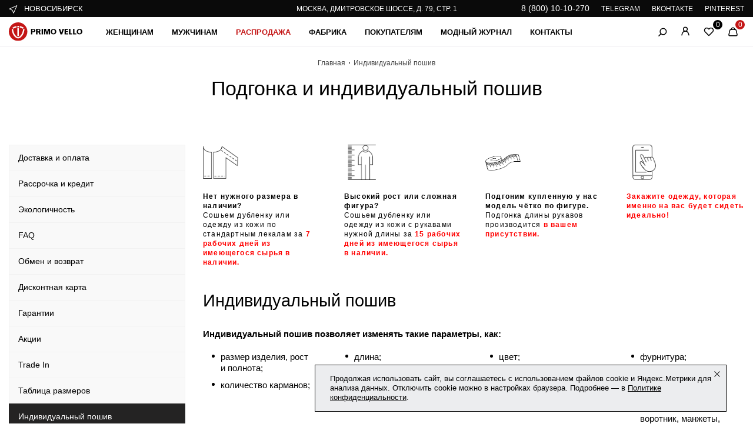

--- FILE ---
content_type: text/html; charset=UTF-8
request_url: https://novosibirsk.primovello.ru/individualnyy-poshiv/
body_size: 22645
content:


<!DOCTYPE HTML>
<html lang="ru">

<head itemscope itemtype="http://schema.org/WPHeader">
    <title itemprop="headline">Заказать индивидуальный пошив или подгон изделий из кожи и меха четко по фигуре любой модели фабрики Primo Vello</title>

    <meta property="og:title" content="Заказать индивидуальный пошив или подгон изделий из кожи и меха четко по фигуре любой модели фабрики Primo Vello">
    <meta property="og:image" content="https://novosibirsk.primovello.ru/social-logo-150fx150f.png">
    <meta property="og:image:type" content="image/png">
    <meta property="og:site_name" content="Primovello.ru">
    <meta property="og:type" content="website">
    <meta property="og:url" content="https://novosibirsk.primovello.ru/individualnyy-poshiv/">
    <meta property="og:image:width" content="250" />
    <meta property="og:image:height" content="250" />

    <meta http-equiv="Content-Type" content="text/html; charset=UTF-8" />
<meta name="description" itemprop="description" content="Индивидуальный пошив или подгон изделий из кожи и меха четко по фигуре любой модели фабрики Primo Vello" />
<link rel="canonical" href="https://novosibirsk.primovello.ru/individualnyy-poshiv/" />
<script data-skip-moving="true">(function(w, d, n) {var cl = "bx-core";var ht = d.documentElement;var htc = ht ? ht.className : undefined;if (htc === undefined || htc.indexOf(cl) !== -1){return;}var ua = n.userAgent;if (/(iPad;)|(iPhone;)/i.test(ua)){cl += " bx-ios";}else if (/Windows/i.test(ua)){cl += ' bx-win';}else if (/Macintosh/i.test(ua)){cl += " bx-mac";}else if (/Linux/i.test(ua) && !/Android/i.test(ua)){cl += " bx-linux";}else if (/Android/i.test(ua)){cl += " bx-android";}cl += (/(ipad|iphone|android|mobile|touch)/i.test(ua) ? " bx-touch" : " bx-no-touch");cl += w.devicePixelRatio && w.devicePixelRatio >= 2? " bx-retina": " bx-no-retina";if (/AppleWebKit/.test(ua)){cl += " bx-chrome";}else if (/Opera/.test(ua)){cl += " bx-opera";}else if (/Firefox/.test(ua)){cl += " bx-firefox";}ht.className = htc ? htc + " " + cl : cl;})(window, document, navigator);</script>


<link href="/bitrix/js/ui/design-tokens/dist/ui.design-tokens.min.css?171895689123463" type="text/css"  rel="stylesheet" />
<link href="/bitrix/cache/css/s1/main/template_b4559e885d6a7560fb25f1f4e3f57038/template_b4559e885d6a7560fb25f1f4e3f57038_v1.css?1764259114351373" type="text/css"  data-template-style="true" rel="stylesheet" />
<link href="/bitrix/panel/main/popup.min.css?169280849020774" type="text/css"  data-template-style="true"  rel="stylesheet" />







<meta name="viewport" content="width=device-width, initial-scale=1.0" />
<link href='/favicon.ico' rel='shortcut icon' type='image/x-icon'>
<link href='/favicon_svg.svg' rel='icon' type='image/svg+xml'>



  
  
                
		<!-- Yandex.Metrika counter -->
		<noscript><div><img src="https://mc.yandex.ru/watch/66231970" style="position:absolute; left:-9999px;" alt="Индивидуальный пошив в Primo Vello - фото 1" /></div></noscript>
	<!-- /Yandex.Metrika counter -->

		            
        <meta name="yandex-verification" content="e23cf71217994f27" />
        <meta name="p:domain_verify" content="c80f946b2807b4c6b6c2226ab93cc779"/>
        <meta name="mailru-verification" content="c8c77a01acb7652d" />
        <meta name="zen-verification" content="ILXLUvNbbYiD0IWRJ0cn5AHE3ojPMEkqTLr09Rvm0nLJ5fQi3sUZKHmp9sKUgqNM" />
    </head>

            <body class="">
    
        <div id="panel"></div>
        <div class="wrapper">



    <!-- HEADER -->

    <header class="header">
        <div class="stocks">
            <div class="container stocks__wrapper">
                	<div class="stocks__item">
        <div class="city-main">
            <div class="city-main__group getPopupFormFile" data-wf-class="popup-domain" data-wf-dopclass="--domains" data-wf-insert="popup-domain" data-wf-file-path="/local/include/ajax/locations/popupLocations.php">
                <svg xmlns="http://www.w3.org/2000/svg" width="16" height="16" viewBox="0 0 16 16" fill="none">
                    <path d="M14.0815 2.18201C14.2278 2.3283 14.2689 2.54957 14.1848 2.73863L8.52798 15.4666C8.44724 15.6482 8.26654 15.7648 8.06774 15.7635C7.86894 15.7621 7.68981 15.6432 7.6115 15.4604L5.56896 10.6945L0.803045 8.65199C0.620315 8.57367 0.501341 8.39455 0.500016 8.19575C0.49869 7.99695 0.615267 7.81625 0.796935 7.73551L13.5249 2.07865C13.7139 1.99463 13.9352 2.03572 14.0815 2.18201ZM2.24986 8.18408L6.14671 9.85416C6.26472 9.90474 6.35875 9.99877 6.40932 10.1168L8.07941 14.0136L12.743 3.52045L2.24986 8.18408Z" fill="white"></path>
                </svg>
				<div class="city-main__name">Новосибирск</div>
            </div>
                    </div>
    </div>
	                
			<div class="stocks__item">
		<div class="stocks__text" id="bx_3218110189_1"><a href="/kontakty/">Москва, Дмитровское шоссе, д. 79, стр. 1</a></div>
 	</div>

                
                <div class="stocks__item">
                    <div class="stocks__social">
                        <div class="stocks__social-item">
                            
                            <a class="stocks__social-link stocks__social-link_tel" href="tel:88001010270" data-yaevent="click_phone" data-yaid="66231970" onclick="send_statistic(this);">8 (800) 10-10-270</a>
                        </div>
                        <div class="stocks__social-item">
                            <a class="stocks__social-link" href="https://t.me/primovello_official" data-yaevent="click_social" data-yaid="66231970" onclick="send_statistic(this);" rel="nofollow" target="_blank">TELEGRAM</a>
                        </div>
                        <div class="stocks__social-item">
                            <a class="stocks__social-link" href="https://vk.com/public211149061" data-yaevent="click_social" data-yaid="66231970" onclick="send_statistic(this);" rel="nofollow" target="_blank">ВКОНТАКТЕ</a>
                        </div>
                                                <div class="stocks__social-item">
                            <a class="stocks__social-link" href="https://ru.pinterest.com/primovello/_saved/" data-yaevent="click_social" data-yaid="66231970" onclick="send_statistic(this);" rel="nofollow" target="_blank">PINTEREST</a>
                        </div>
                    </div>
                </div>
            </div>
        </div>
        
        
        <div class="container">
            <div class="header__wrap">
                <div class="header__row">
                    <div class="header__column">
                        <div class="header__burger"><span></span></div>
                        <div class="header__logo logo">
                            <a href="/"><img src="/local/templates/main/img/logo.svg" alt="logotype" width="125" height="32"></a>                        </div>
                        	<nav class="main-nav" itemscope="" itemtype="http://schema.org/SiteNavigationElement">
                            <ul class="main-nav__list" itemprop="about" itemscope="" itemtype="http://schema.org/ItemList"><li class="main-nav__item hover-item" data-id-sub-menu="s_25" itemprop="itemListElement" itemscope="" itemtype="http://schema.org/ItemList">
						<a itemprop="url" href="/katalog/dlya-zhenshchin/" class="main-nav__link">Женщинам</a>
						<meta itemprop="name" content="Женщинам" />
					</li><li class="main-nav__item hover-item" data-id-sub-menu="s_26" itemprop="itemListElement" itemscope="" itemtype="http://schema.org/ItemList">
						<a itemprop="url" href="/katalog/dlya-muzhchin/" class="main-nav__link">Мужчинам</a>
						<meta itemprop="name" content="Мужчинам" />
					</li><li class="main-nav__item hover-item" data-id-sub-menu="s_29" itemprop="itemListElement" itemscope="" itemtype="http://schema.org/ItemList">
						<a itemprop="url" href="javascript:void(0);" class="main-nav__link --sale">Распродажа</a>
						<meta itemprop="name" content="Распродажа" />
					</li><li class="main-nav__item hover-item" data-id-sub-menu="s_30" itemprop="itemListElement" itemscope="" itemtype="http://schema.org/ItemList">
						<a itemprop="url" href="javascript:void(0);" class="main-nav__link">Фабрика</a>
						<meta itemprop="name" content="Фабрика" />
					</li><li class="main-nav__item hover-item" data-id-sub-menu="s_31" itemprop="itemListElement" itemscope="" itemtype="http://schema.org/ItemList">
						<a itemprop="url" href="javascript:void(0);" class="main-nav__link">Покупателям</a>
						<meta itemprop="name" content="Покупателям" />
					</li><li class="main-nav__item hover-item --forward-link" itemprop="itemListElement" itemscope="" itemtype="http://schema.org/ItemList">
						<a itemprop="url" href="/blog/" class="main-nav__link">Модный журнал</a>
						<meta itemprop="name" content="Модный журнал" />
					</li><li class="main-nav__item hover-item --forward-link" itemprop="itemListElement" itemscope="" itemtype="http://schema.org/ItemList">
						<a itemprop="url" href="/kontakty/" class="main-nav__link">Контакты</a>
						<meta itemprop="name" content="Контакты" />
					</li></ul>
            </nav>                    </div>
                    <div class="header__column">
                                                <div class="header__lang lang-main">
                            <span class="lang-main__current">ru</span>
                            <ul class="lang-main__list">
                                <li class="lang-main__item current">
                                    <a href="javascript:void(0);">RU</a>
                                </li>
                                <li class="lang-main__item">
                                    <a href="javascript:void(0);">ENG</a>
                                </li>
                            </ul>
                        </div>
                        <div class="header__search search-main">
                            <svg xmlns="http://www.w3.org/2000/svg" width="15" height="15" viewBox="0 0 15 15" fill="none">
                                <path d="M8.34241 11.8625C11.2419 11.8625 13.5924 9.512 13.5924 6.6125C13.5924 3.71301 11.2419 1.3625 8.34241 1.3625C5.44291 1.3625 3.09241 3.71301 3.09241 6.6125C3.09241 9.512 5.44291 11.8625 8.34241 11.8625Z" stroke="black" stroke-width="1.5" stroke-linecap="round" stroke-linejoin="bevel" />
                                <path d="M4.68246 10.3775L1.02246 14.0375" stroke="black" stroke-width="1.5" stroke-linecap="round" stroke-linejoin="bevel" />
                            </svg>
                                                    </div>
                        <div class="header__login login-main">
                                                        <a href="javascript:void(0);" class="login-main__link getPopupFormFile" data-form-type="LOGIN" data-wf-class="popup-general" data-wf-dopclass="--entry" data-wf-file-path="/local/include/ajax/auth/auth.php">
                                                        
                                <svg xmlns="http://www.w3.org/2000/svg" width="16" height="16" viewBox="0 0 16 16" fill="none">
                                    <path d="M2 14.6667L2.52667 12.7467C4.26667 6.41333 11.7333 6.41333 13.4733 12.7467L14 14.6667" stroke="black" stroke-width="1.5" stroke-linecap="round" stroke-linejoin="round" />
                                    <path d="M7.99996 7.98667C9.84091 7.98667 11.3333 6.49428 11.3333 4.65333C11.3333 2.81238 9.84091 1.32 7.99996 1.32C6.15901 1.32 4.66663 2.81238 4.66663 4.65333C4.66663 6.49428 6.15901 7.98667 7.99996 7.98667Z" stroke="black" stroke-width="1.5" stroke-linecap="round" stroke-linejoin="bevel" /> </svg>
                            </a>
                        </div>
                        <div class="header__fav fav-main">
                                                        <a class="fav-main__link">
                                <svg xmlns="http://www.w3.org/2000/svg" width="18" height="18" viewBox="0 0 18 18" fill="none">
                                    <path fill-rule="evenodd" clip-rule="evenodd" d="M9.98252 3.66749C10.6986 2.95141 11.6698 2.54912 12.6825 2.54912C13.6952 2.54912 14.6664 2.95141 15.3825 3.66749C16.0986 4.38358 16.5009 5.3548 16.5009 6.36749C16.5009 7.38019 16.0986 8.35141 15.3825 9.06749L14.4 10.05L9.00002 15.45L3.60002 10.05L2.61752 9.06749C1.90144 8.35141 1.49915 7.38019 1.49915 6.36749C1.49915 5.3548 1.90144 4.38358 2.61752 3.66749C3.33361 2.95141 4.30483 2.54912 5.31752 2.54912C6.33022 2.54912 7.30144 2.95141 8.01752 3.66749L9.00002 4.64999L9.98252 3.66749Z" stroke="black" stroke-width="1.5" stroke-linecap="round" stroke-linejoin="round" />
                                </svg>
                                <span class="fav-main__value">0</span>
                            </a>
                        </div>
                        <div id="bx_basketFKauiI" class="header__cart cart-main"><!--'start_frame_cache_bx_basketFKauiI'--><a href="javascript:void(0);" class="cart-main__link js-show-cart">
    <svg xmlns="http://www.w3.org/2000/svg" width="18" height="18" viewBox="0 0 18 18" fill="none">
        <path d="M14.6026 15.75H3.39756C3.17165 15.7493 2.94881 15.6975 2.7457 15.5986C2.54258 15.4997 2.36442 15.3562 2.22453 15.1789C2.08464 15.0015 1.98662 14.7948 1.93779 14.5742C1.88897 14.3536 1.8906 14.1249 1.94256 13.905L3.75006 6.405C3.82664 6.08072 4.00901 5.79117 4.2684 5.58203C4.52778 5.3729 4.84942 5.25607 5.18256 5.25H12.8176C13.1507 5.25607 13.4723 5.3729 13.7317 5.58203C13.9911 5.79117 14.1735 6.08072 14.2501 6.405L16.0351 13.905C16.0866 14.123 16.0887 14.3498 16.0411 14.5688C15.9935 14.7877 15.8975 14.9932 15.7601 15.1702C15.6227 15.3471 15.4474 15.4911 15.2471 15.5914C15.0468 15.6917 14.8266 15.7459 14.6026 15.75Z" stroke="black" stroke-width="1.5" stroke-linecap="round" stroke-linejoin="round" />
        <path d="M5.67004 5.25L6.34504 3.885C6.59524 3.39532 6.97521 2.98382 7.44344 2.69548C7.91168 2.40713 8.45016 2.25302 9.00004 2.25V2.25C9.54993 2.25302 10.0884 2.40713 10.5566 2.69548C11.0249 2.98382 11.4048 3.39532 11.655 3.885L12.33 5.25" stroke="black" stroke-width="1.5" stroke-linecap="round" stroke-linejoin="round" />
    </svg>
    <span class="cart-main__value">0</span>
    </a><!--'end_frame_cache_bx_basketFKauiI'--></div>
                    </div>
                </div>
            </div>
        </div>
        
<div class="header__search-panel search-panel">
    <div class="container" id="header-search">
		<form action="/search/" class="search-panel__form">
			<div class="search-panel__wrap">
                <button type="submit" class="search-panel__button">
                    <svg xmlns="http://www.w3.org/2000/svg" width="15" height="15" viewBox="0 0 15 15" fill="none">
                        <path d="M8.34241 11.8623C11.2419 11.8623 13.5924 9.5118 13.5924 6.6123C13.5924 3.71281 11.2419 1.3623 8.34241 1.3623C5.44291 1.3623 3.09241 3.71281 3.09241 6.6123C3.09241 9.5118 5.44291 11.8623 8.34241 11.8623Z" stroke="black" stroke-width="1.5" stroke-linecap="round" stroke-linejoin="bevel"></path>
                        <path d="M4.68246 10.3774L1.02246 14.0374" stroke="black" stroke-width="1.5" stroke-linecap="round" stroke-linejoin="bevel"></path>
                    </svg>
                </button>
                <input id="title-search-input" type="text" name="q" value="" autocomplete="off" placeholder="Я ищу...">
                <div class="search-panel__close"></div>
            </div>
		</form>
		<div class="search-panel__result search-result active">
            <div class="search-panel__text">Нажмите <span>Enter</span> для поиска или <span>ESC</span> для закрытия</div>      
        </div>
	</div>
</div>                <div class="header__menu menu-header">
	<div>
		<div class="container">
			<div class="menu-header__group">
				<div class="menu-header__name">
					<div class="city-main city-main_light">
						<div class="city-main__group getPopupFormFile" data-wf-class="popup-domain" data-wf-dopclass="--domains" data-wf-insert="popup-domain" data-wf-file-path="/local/include/ajax/locations/popupLocations.php">
							<svg xmlns="http://www.w3.org/2000/svg" width="16" height="16" viewBox="0 0 16 16" fill="none">
								<path d="M14.0815 2.18201C14.2278 2.3283 14.2689 2.54957 14.1848 2.73863L8.52798 15.4666C8.44724 15.6482 8.26654 15.7648 8.06774 15.7635C7.86894 15.7621 7.68981 15.6432 7.6115 15.4604L5.56896 10.6945L0.803045 8.65199C0.620315 8.57367 0.501341 8.39455 0.500016 8.19575C0.49869 7.99695 0.615267 7.81625 0.796935 7.73551L13.5249 2.07865C13.7139 1.99463 13.9352 2.03572 14.0815 2.18201ZM2.24986 8.18408L6.14671 9.85416C6.26472 9.90474 6.35875 9.99877 6.40932 10.1168L8.07941 14.0136L12.743 3.52045L2.24986 8.18408Z" fill="white"></path>
							</svg>
							<div class="city-main__name">Москва</div>
						</div>
					</div>
				</div>
				<div class="menu-header__link getPopupFormFile" data-wf-class="popup-domain" data-wf-dopclass="--domains" data-wf-insert="popup-domain" data-wf-file-path="/local/include/ajax/locations/popupLocations.php">
					<a href="javascript:void(0);">Сменить город</a>
				</div>
			</div>
			<div class="menu-header__wrap">
				<nav class="menu-header__sub sub-nav">
						            							            	<div class="sub-nav__item --column-size-one sub-menu" id="s_25">
	                    <div class="sub-nav__row">
			            				            				<div class="sub-nav__column">
			            								            									            						<div class="sub-nav__menu menu-sub-nav">
					                            	<a href="/katalog/dlya-zhenshchin/verhnyaya-odezhda/" class="menu-sub-nav__title">Верхняя одежда</a>
					                            						                                <ul class="menu-sub-nav__list">
					                                						                                	<li class="menu-sub-nav__item">
					                                		<a href="/katalog/dlya-zhenshchin/verhnyaya-odezhda/dublenki/">Дубленки</a>
					                                	</li>
					                                						                                	<li class="menu-sub-nav__item">
					                                		<a href="/katalog/dlya-zhenshchin/verhnyaya-odezhda/shuby/">Шубы</a>
					                                	</li>
					                                						                                	<li class="menu-sub-nav__item">
					                                		<a href="/katalog/dlya-zhenshchin/verhnyaya-odezhda/puhoviki/">Пуховики</a>
					                                	</li>
					                                						                                	<li class="menu-sub-nav__item">
					                                		<a href="/katalog/dlya-zhenshchin/verhnyaya-odezhda/palto/kozhanoe/">Кожаные пальто</a>
					                                	</li>
					                                						                                	<li class="menu-sub-nav__item">
					                                		<a href="/katalog/dlya-zhenshchin/verhnyaya-odezhda/plashchi/kozhanye/">Кожаные плащи</a>
					                                	</li>
					                                						                                	<li class="menu-sub-nav__item">
					                                		<a href="/katalog/dlya-zhenshchin/verhnyaya-odezhda/pidzhaki/kozhanye/">Кожаные пиджаки</a>
					                                	</li>
					                                						                                	<li class="menu-sub-nav__item">
					                                		<a href="/katalog/dlya-zhenshchin/verhnyaya-odezhda/palto/">Пальто</a>
					                                	</li>
					                                						                                	<li class="menu-sub-nav__item">
					                                		<a href="/katalog/dlya-zhenshchin/verhnyaya-odezhda/kurtki/kozhanye/">Кожаные куртки</a>
					                                	</li>
					                                						                                	<li class="menu-sub-nav__item">
					                                		<a href="/katalog/dlya-zhenshchin/verhnyaya-odezhda/zhilety/kozhanyye/">Кожаные жилеты</a>
					                                	</li>
					                                						                                	<li class="menu-sub-nav__item">
					                                		<a href="/katalog/dlya-zhenshchin/verhnyaya-odezhda/kurtki/kozhanye/iz-zamshi/">Замшевые куртки</a>
					                                	</li>
					                                						                                	<li class="menu-sub-nav__item">
					                                		<a href="/katalog/dlya-zhenshchin/verhnyaya-odezhda/plashchi/zamshevye/">Замшевые плащи</a>
					                                	</li>
					                                						                                	<li class="menu-sub-nav__item">
					                                		<a href="/katalog/dlya-zhenshchin/verhnyaya-odezhda/pidzhaki/kozhanye/iz-zamshi/">Замшевые пиджаки</a>
					                                	</li>
					                                						                                </ul>
					                                					                                					                            </div>
			            									            						<div class="sub-nav__menu menu-sub-nav">
					                            	<a href="/katalog/dlya-zhenshchin/odezhda/" class="menu-sub-nav__title">Одежда</a>
					                            						                                <ul class="menu-sub-nav__list">
					                                						                                	<li class="menu-sub-nav__item">
					                                		<a href="/katalog/dlya-zhenshchin/odezhda/yubki/">Юбки</a>
					                                	</li>
					                                						                                	<li class="menu-sub-nav__item">
					                                		<a href="/katalog/dlya-zhenshchin/odezhda/bryuki/">Брюки</a>
					                                	</li>
					                                						                                	<li class="menu-sub-nav__item">
					                                		<a href="/katalog/dlya-zhenshchin/odezhda/shorty/">Шорты</a>
					                                	</li>
					                                						                                	<li class="menu-sub-nav__item">
					                                		<a href="/katalog/dlya-zhenshchin/odezhda/rubashki/">Рубашки</a>
					                                	</li>
					                                						                                	<li class="menu-sub-nav__item">
					                                		<a href="/katalog/dlya-zhenshchin/verhnyaya-odezhda/zhilety/">Жилеты</a>
					                                	</li>
					                                						                                	<li class="menu-sub-nav__item">
					                                		<a href="/katalog/dlya-zhenshchin/odezhda/sarafany/">Сарафаны</a>
					                                	</li>
					                                						                                </ul>
					                                					                                					                            </div>
			            									            						<div class="sub-nav__menu menu-sub-nav">
					                            	<a href="javascript:void(0);" class="menu-sub-nav__title">Большие размеры</a>
					                            						                                <ul class="menu-sub-nav__list">
					                                						                                	<li class="menu-sub-nav__item">
					                                		<a href="/katalog/dlya-zhenshchin/verhnyaya-odezhda/kurtki/kozhanye/bolshie-razmery/">Кожаные куртки</a>
					                                	</li>
					                                						                                	<li class="menu-sub-nav__item">
					                                		<a href="/katalog/dlya-zhenshchin/verhnyaya-odezhda/pidzhaki/kozhanye/bolshih-razmerov/">Кожаные пиджаки</a>
					                                	</li>
					                                						                                	<li class="menu-sub-nav__item">
					                                		<a href="/katalog/dlya-zhenshchin/verhnyaya-odezhda/plashchi/bolshih-razmerov/">Кожаные плащи</a>
					                                	</li>
					                                						                                	<li class="menu-sub-nav__item">
					                                		<a href="/katalog/dlya-zhenshchin/verhnyaya-odezhda/palto/kozhanoe/bolshikh-razmerov/">Кожаные пальто</a>
					                                	</li>
					                                						                                	<li class="menu-sub-nav__item">
					                                		<a href="/katalog/dlya-zhenshchin/odezhda/yubki/bolshih-razmerov/">Кожаные юбки</a>
					                                	</li>
					                                						                                	<li class="menu-sub-nav__item">
					                                		<a href="/katalog/dlya-zhenshchin/odezhda/bryuki/bolshih-razmerov/">Кожаные брюки</a>
					                                	</li>
					                                						                                	<li class="menu-sub-nav__item">
					                                		<a href="/katalog/dlya-zhenshchin/verhnyaya-odezhda/dublenki/bolshih-razmerov/">Дубленки</a>
					                                	</li>
					                                						                                	<li class="menu-sub-nav__item">
					                                		<a href="/katalog/dlya-zhenshchin/verhnyaya-odezhda/shuby/bolshikh-razmerov/">Шубы</a>
					                                	</li>
					                                						                                </ul>
					                                					                                					                            </div>
			            									            						<div class="sub-nav__menu menu-sub-nav">
					                            	<a href="javascript:void(0);" class="menu-sub-nav__title">Премиум класс</a>
					                            						                                <ul class="menu-sub-nav__list">
					                                						                                	<li class="menu-sub-nav__item">
					                                		<a href="/katalog/dlya-zhenshchin/verhnyaya-odezhda/shuby/elitnye/">Шубы</a>
					                                	</li>
					                                						                                	<li class="menu-sub-nav__item">
					                                		<a href="/katalog/dlya-zhenshchin/verhnyaya-odezhda/dublenki/premium-klas/">Дубленки</a>
					                                	</li>
					                                						                                	<li class="menu-sub-nav__item">
					                                		<a href="/katalog/dlya-zhenshchin/verhnyaya-odezhda/kurtki/kozhanye/premium-klass/">Кожаные куртки</a>
					                                	</li>
					                                						                                	<li class="menu-sub-nav__item">
					                                		<a href="/katalog/dlya-zhenshchin/verhnyaya-odezhda/pidzhaki/kozhanye/">Кожаные пиджаки</a>
					                                	</li>
					                                						                                	<li class="menu-sub-nav__item">
					                                		<a href="/katalog/dlya-zhenshchin/verhnyaya-odezhda/puhoviki/kozhanye/">Кожаные пуховики</a>
					                                	</li>
					                                						                                	<li class="menu-sub-nav__item">
					                                		<a href="/katalog/dlya-zhenshchin/verhnyaya-odezhda/palto/premium/">Кожаные пальто</a>
					                                	</li>
					                                						                                	<li class="menu-sub-nav__item">
					                                		<a href="/katalog/dlya-zhenshchin/verhnyaya-odezhda/plashchi/premium-klass/">Кожаные плащи</a>
					                                	</li>
					                                						                                	<li class="menu-sub-nav__item">
					                                		<a href="/katalog/dlya-zhenshchin/odezhda/rubashki/premium-klass/">Кожаные рубашки</a>
					                                	</li>
					                                						                                </ul>
					                                					                                					                            </div>
			            									            						<div class="sub-nav__menu menu-sub-nav">
					                            	<a href="/katalog/dlya-zhenshchin/aksessuary/" class="menu-sub-nav__title">Аксессуары</a>
					                            						                                <ul class="menu-sub-nav__list">
					                                						                                	<li class="menu-sub-nav__item">
					                                		<a href="/katalog/dlya-zhenshchin/aksessuary/golovnye-ubory/">Головные уборы</a>
					                                	</li>
					                                						                                	<li class="menu-sub-nav__item">
					                                		<a href="/katalog/dlya-zhenshchin/aksessuary/platki-sharfy/">Платки и шарфы</a>
					                                	</li>
					                                						                                	<li class="menu-sub-nav__item">
					                                		<a href="/katalog/dlya-zhenshchin/aksessuary/perchatki/">Перчатки</a>
					                                	</li>
					                                						                                	<li class="menu-sub-nav__item">
					                                		<a href="/katalog/dlya-zhenshchin/aksessuary/rukavichki-varezhki/">Рукавички и варежки</a>
					                                	</li>
					                                						                                	<li class="menu-sub-nav__item">
					                                		<a href="/katalog/igrushki/">Игрушки</a>
					                                	</li>
					                                						                                </ul>
					                                					                                					                            </div>
			            									            						<div class="sub-nav__menu menu-sub-nav">
					                            	<a href="/katalog/dlya-zhenshchin/obrazy/" class="menu-sub-nav__title">Образы</a>
					                            						                                					                                						                                	<a href="/katalog/new-for-woman/" class="menu-sub-nav__title">Новинки</a>
					                                						                                	<a href="/katalog/dlya-zhenshchin/sale/" class="menu-sub-nav__title --sale">Распродажа</a>
					                                						                                					                            </div>
			            									            								            				</div>
			            				<div class="sub-nav__column">
			            									            									            					<a href="/katalog/dlya-zhenshchin/verhnyaya-odezhda/">
						                            <div class="sub-nav__card card-sub-nav">				                            	
							                                <div class="card-sub-nav__image">
							                                	<img loading="lazy" src="/upload/phpthumb/8/95259f550d26677c3a7e1c2cc702ffbb.webp" alt="Актуальная зимняя коллекция для неё">
							                                </div>
							                                <div class="card-sub-nav__name">Актуальная зимняя коллекция для неё</div>
							                                							                                						                                	<span class="card-sub-nav__link">Перейти</span>
						                                						                            	</div>
			                                	</a>
				                            				                                				                        </div>
			            							            </div>
			            			            <div class="sub-menu__popular sub-menu-popular">
							<div class="sub-menu-popular__name">Популярное:</div>
							<ul class="sub-menu-popular__list">
																<li class="sub-menu-popular__item">
									<a href="/katalog/dlya-zhenshchin/verhnyaya-odezhda/dublenki/">Дубленки</a>
								</li>
																<li class="sub-menu-popular__item">
									<a href="/katalog/dlya-zhenshchin/verhnyaya-odezhda/shuby/">Шубы</a>
								</li>
																<li class="sub-menu-popular__item">
									<a href="/katalog/dlya-zhenshchin/verhnyaya-odezhda/palto/kozhanoe/">Кожаные пальто</a>
								</li>
																<li class="sub-menu-popular__item">
									<a href="/katalog/dlya-zhenshchin/verhnyaya-odezhda/plashchi/kozhanye/">Кожаные плащи</a>
								</li>
																<li class="sub-menu-popular__item">
									<a href="/katalog/dlya-zhenshchin/verhnyaya-odezhda/kurtki/kozhanye/">Кожаные куртки</a>
								</li>
																<li class="sub-menu-popular__item">
									<a href="/katalog/dlya-zhenshchin/verhnyaya-odezhda/puhoviki/kozhanye/">Кожаные пуховики</a>
								</li>
															</ul>
						</div>
									        </div>
			        	            		            							            	<div class="sub-nav__item --column-size-one sub-menu" id="s_26">
	                    <div class="sub-nav__row">
			            				            				<div class="sub-nav__column">
			            								            									            						<div class="sub-nav__menu menu-sub-nav">
					                            	<a href="/katalog/dlya-muzhchin/verhnyaya-odezhda/" class="menu-sub-nav__title">Верхняя одежда</a>
					                            						                                <ul class="menu-sub-nav__list">
					                                						                                	<li class="menu-sub-nav__item">
					                                		<a href="/katalog/dlya-muzhchin/verhnyaya-odezhda/dublenki/">Дубленки</a>
					                                	</li>
					                                						                                	<li class="menu-sub-nav__item">
					                                		<a href="/katalog/dlya-muzhchin/verhnyaya-odezhda/shuby/">Шубы</a>
					                                	</li>
					                                						                                	<li class="menu-sub-nav__item">
					                                		<a href="/katalog/dlya-muzhchin/verhnyaya-odezhda/puhoviki/kozhanye/">Пуховики</a>
					                                	</li>
					                                						                                	<li class="menu-sub-nav__item">
					                                		<a href="/katalog/dlya-muzhchin/verhnyaya-odezhda/palto/kozhanye/">Кожаные пальто</a>
					                                	</li>
					                                						                                	<li class="menu-sub-nav__item">
					                                		<a href="/katalog/dlya-muzhchin/verhnyaya-odezhda/kurtki/kozhanye/">Кожаные куртки</a>
					                                	</li>
					                                						                                	<li class="menu-sub-nav__item">
					                                		<a href="/katalog/dlya-muzhchin/verhnyaya-odezhda/plashchi/kozhanye/">Кожаные плащи</a>
					                                	</li>
					                                						                                	<li class="menu-sub-nav__item">
					                                		<a href="/katalog/dlya-muzhchin/verhnyaya-odezhda/pidzhaki/kozhanye/">Кожаные пиджаки</a>
					                                	</li>
					                                						                                	<li class="menu-sub-nav__item">
					                                		<a href="/katalog/dlya-muzhchin/verhnyaya-odezhda/kurtki/tekstilnye/">Текстильные куртки</a>
					                                	</li>
					                                						                                </ul>
					                                					                                					                            </div>
			            									            						<div class="sub-nav__menu menu-sub-nav">
					                            	<a href="/katalog/dlya-muzhchin/odezhda/" class="menu-sub-nav__title">Одежда</a>
					                            						                                <ul class="menu-sub-nav__list">
					                                						                                	<li class="menu-sub-nav__item">
					                                		<a href="/katalog/dlya-muzhchin/odezhda/bryuki/">Кожаные брюки</a>
					                                	</li>
					                                						                                	<li class="menu-sub-nav__item">
					                                		<a href="/katalog/dlya-muzhchin/odezhda/rubashki/">Кожаные рубашки</a>
					                                	</li>
					                                						                                </ul>
					                                					                                					                            </div>
			            									            						<div class="sub-nav__menu menu-sub-nav">
					                            	<a href="javascript:void(0);" class="menu-sub-nav__title">Большие размеры</a>
					                            						                                <ul class="menu-sub-nav__list">
					                                						                                	<li class="menu-sub-nav__item">
					                                		<a href="/katalog/dlya-muzhchin/verhnyaya-odezhda/dublenki/bolshie-razmery/">Дубленки</a>
					                                	</li>
					                                						                                	<li class="menu-sub-nav__item">
					                                		<a href="/katalog/dlya-muzhchin/verhnyaya-odezhda/kurtki/kozhanye/bolshie-razmery/">Кожаные куртки</a>
					                                	</li>
					                                						                                	<li class="menu-sub-nav__item">
					                                		<a href="/katalog/dlya-muzhchin/verhnyaya-odezhda/palto/kozhanye/bolshie-razmery/">Кожаные пальто</a>
					                                	</li>
					                                						                                	<li class="menu-sub-nav__item">
					                                		<a href="/katalog/dlya-muzhchin/verhnyaya-odezhda/puhoviki/kozhanye/bolshie-razmery/">Кожаные пуховики</a>
					                                	</li>
					                                						                                	<li class="menu-sub-nav__item">
					                                		<a href="/katalog/dlya-muzhchin/verhnyaya-odezhda/plashchi/kozhanye/bolshie-razmery/">Кожаные плащи</a>
					                                	</li>
					                                						                                	<li class="menu-sub-nav__item">
					                                		<a href="/katalog/dlya-muzhchin/verhnyaya-odezhda/pidzhaki/kozhanye/bolshie-razmery/">Кожаные пиджаки</a>
					                                	</li>
					                                						                                </ul>
					                                					                                					                            </div>
			            									            						<div class="sub-nav__menu menu-sub-nav">
					                            	<a href="javascript:void(0);" class="menu-sub-nav__title">Премиум класс</a>
					                            						                                <ul class="menu-sub-nav__list">
					                                						                                	<li class="menu-sub-nav__item">
					                                		<a href="/katalog/dlya-muzhchin/verhnyaya-odezhda/dublenki/premium/"> Дубленки</a>
					                                	</li>
					                                						                                	<li class="menu-sub-nav__item">
					                                		<a href="/katalog/dlya-muzhchin/verhnyaya-odezhda/kurtki/kozhanye/premium/"> Кожаные куртки</a>
					                                	</li>
					                                						                                	<li class="menu-sub-nav__item">
					                                		<a href="/katalog/dlya-muzhchin/verhnyaya-odezhda/palto/kozhanye/premium/"> Кожаные пальто</a>
					                                	</li>
					                                						                                	<li class="menu-sub-nav__item">
					                                		<a href="/katalog/dlya-muzhchin/verhnyaya-odezhda/puhoviki/kozhanye/premium/"> Кожаные пуховики</a>
					                                	</li>
					                                						                                	<li class="menu-sub-nav__item">
					                                		<a href="/katalog/dlya-muzhchin/verhnyaya-odezhda/plashchi/kozhanye/premium/">Кожаные плащи</a>
					                                	</li>
					                                						                                	<li class="menu-sub-nav__item">
					                                		<a href="/katalog/dlya-muzhchin/verhnyaya-odezhda/pidzhaki/kozhanye/premium/"> Кожаные пиджаки</a>
					                                	</li>
					                                						                                </ul>
					                                					                                					                            </div>
			            									            						<div class="sub-nav__menu menu-sub-nav">
					                            	<a href="/katalog/dlya-muzhchin/aksessuary/" class="menu-sub-nav__title">Аксессуары</a>
					                            						                                <ul class="menu-sub-nav__list">
					                                						                                	<li class="menu-sub-nav__item">
					                                		<a href="/katalog/dlya-muzhchin/aksessuary/golovnye-ubory/">Головные уборы</a>
					                                	</li>
					                                						                                	<li class="menu-sub-nav__item">
					                                		<a href="/katalog/dlya-muzhchin/aksessuary/sharfy/">Шарфы</a>
					                                	</li>
					                                						                                	<li class="menu-sub-nav__item">
					                                		<a href="/katalog/dlya-muzhchin/aksessuary/perchatki/">Перчатки</a>
					                                	</li>
					                                						                                	<li class="menu-sub-nav__item">
					                                		<a href="/katalog/dlya-muzhchin/aksessuary/mehovye-rukavichki/">Меховые рукавички</a>
					                                	</li>
					                                						                                	<li class="menu-sub-nav__item">
					                                		<a href="/katalog/igrushki/">Игрушки</a>
					                                	</li>
					                                						                                </ul>
					                                					                                					                            </div>
			            									            						<div class="sub-nav__menu menu-sub-nav">
					                            	<a href="/katalog/dlya-muzhchin/obrazy/" class="menu-sub-nav__title">Образы</a>
					                            						                                					                                						                                	<a href="/katalog/new-for-man/" class="menu-sub-nav__title">Новинки</a>
					                                						                                	<a href="/katalog/dlya-muzhchin/sale/" class="menu-sub-nav__title --sale">Распродажа</a>
					                                						                                					                            </div>
			            									            								            				</div>
			            				<div class="sub-nav__column">
			            									            									            					<a href="/katalog/dlya-muzhchin/verhnyaya-odezhda/">
						                            <div class="sub-nav__card card-sub-nav">				                            	
							                                <div class="card-sub-nav__image">
							                                	<img loading="lazy" src="/upload/phpthumb/8/594a1ad96b383034cc2592363dab7f4a.webp" alt="Актуальная зимняя коллекция для него">
							                                </div>
							                                <div class="card-sub-nav__name">Актуальная зимняя коллекция для него</div>
							                                							                                						                                	<span class="card-sub-nav__link">Перейти</span>
						                                						                            	</div>
			                                	</a>
				                            				                                				                        </div>
			            							            </div>
			            			            <div class="sub-menu__popular sub-menu-popular">
							<div class="sub-menu-popular__name">Популярное:</div>
							<ul class="sub-menu-popular__list">
																<li class="sub-menu-popular__item">
									<a href="/katalog/dlya-muzhchin/verhnyaya-odezhda/dublenki/">Дубленки</a>
								</li>
																<li class="sub-menu-popular__item">
									<a href="/katalog/dlya-muzhchin/verhnyaya-odezhda/puhoviki/kozhanye/">Пуховики</a>
								</li>
																<li class="sub-menu-popular__item">
									<a href="/katalog/dlya-muzhchin/verhnyaya-odezhda/palto/kozhanye/">Кожаные пальто</a>
								</li>
																<li class="sub-menu-popular__item">
									<a href="/katalog/dlya-muzhchin/verhnyaya-odezhda/kurtki/kozhanye/">Кожаные куртки</a>
								</li>
																<li class="sub-menu-popular__item">
									<a href="/katalog/dlya-muzhchin/verhnyaya-odezhda/plashchi/kozhanye/">Кожаные плащи</a>
								</li>
																<li class="sub-menu-popular__item">
									<a href="/katalog/dlya-muzhchin/verhnyaya-odezhda/pidzhaki/kozhanye/">Кожаные пиджаки</a>
								</li>
															</ul>
						</div>
									        </div>
			        	            		            							            	<div class="sub-nav__item --column-size-two sub-menu" id="s_29">
	                    <div class="sub-nav__row">
			            				            							            								            					<div class="sub-nav__column">
			            						<a href="/katalog/dlya-zhenshchin/sale/">
						                            <div class="sub-nav__card card-sub-nav">
						                                <div class="card-sub-nav__image">
						                                	<img loading="lazy" src="/upload/phpthumb/9/618e8dff1f27047f14468c3927689a83.webp" alt="Для женщин">
						                                </div>
						                                <div class="card-sub-nav__name">Для женщин</div>
						                                						                                					                                	<span class="card-sub-nav__link">Перейти</span>
					                                							                            </div>
						                        </a>
					                        </div>
			            								            					<div class="sub-nav__column">
			            						<a href="/katalog/dlya-muzhchin/sale/">
						                            <div class="sub-nav__card card-sub-nav">
						                                <div class="card-sub-nav__image">
						                                	<img loading="lazy" src="/upload/phpthumb/9/a6573f2a4614526c5ac452530f19fed3.webp" alt="Для мужчин">
						                                </div>
						                                <div class="card-sub-nav__name">Для мужчин</div>
						                                						                                					                                	<span class="card-sub-nav__link">Перейти</span>
					                                							                            </div>
						                        </a>
					                        </div>
			            							                                			            							            </div>
			            			        </div>
			        	            		            							            		            							            		            							            		            							            					</nav>
			</div>
		</div>
		<hr>
		<div class="container">
			<div class="menu-header__wrap">
				<nav class="menu-header__sub sub-nav --mobile_menu">
											            							            							            							            	<div class="sub-nav__item --column-size-three sub-menu" id="s_30">
	                    <div class="sub-nav__row">
            				<div class="sub-nav__column">
	                            <div class="sub-nav__menu menu-sub-nav">
	                            	<a href="javascript:void(0);" class="menu-sub-nav__title">Фабрика</a>
	                            		                                <ul class="menu-sub-nav__list">
	                                		                                	<li class="menu-sub-nav__item">
	                                		<a href="/kontakty/">Контакты</a>
	                                	</li>
	                                		                                	<li class="menu-sub-nav__item">
	                                		<a href="/magazin/">Магазин</a>
	                                	</li>
	                                		                                	<li class="menu-sub-nav__item">
	                                		<a href="/o-fabrike/">О фабрике</a>
	                                	</li>
	                                		                                	<li class="menu-sub-nav__item">
	                                		<a href="/individualnyy-poshiv/">Индивидуальный пошив</a>
	                                	</li>
	                                		                                </ul>
	                                	                            </div>
	                        </div>
	                        <div class="sub-nav__column">
	                        	                                	                                	<a href="/magazin/" class="sub-nav__card-category sub-nav-card-category">
		                                <div class="sub-nav-card-category__image">
		                                	<img loading="lazy" src="/upload/phpthumb/10/1e284f380c0822a929470f9434cce25b.webp" alt="Магазин">
		                                </div>
		                                <div class="sub-nav-card-category__name">Магазин</div>
		                            </a>
                                	                                	<a href="/o-fabrike/" class="sub-nav__card-category sub-nav-card-category">
		                                <div class="sub-nav-card-category__image">
		                                	<img loading="lazy" src="/upload/phpthumb/10/7d4bdfbc3dd101012ae155b0cc99e99f.webp" alt="О фабрике">
		                                </div>
		                                <div class="sub-nav-card-category__name">О фабрике</div>
		                            </a>
                                	                                	                        </div>
			            </div>
			        </div>
			        	            							            	<div class="sub-nav__item --column-size-three sub-menu" id="s_31">
	                    <div class="sub-nav__row">
            				<div class="sub-nav__column">
	                            <div class="sub-nav__menu menu-sub-nav">
	                            	<a href="javascript:void(0);" class="menu-sub-nav__title">Покупателям</a>
	                            		                                <ul class="menu-sub-nav__list">
	                                		                                	<li class="menu-sub-nav__item">
	                                		<a href="/magazin/">Магазин</a>
	                                	</li>
	                                		                                	<li class="menu-sub-nav__item">
	                                		<a href="/dostavka-i-oplata/">Доставка и оплата</a>
	                                	</li>
	                                		                                	<li class="menu-sub-nav__item">
	                                		<a href="/ya-pay/">ЯПэй</a>
	                                	</li>
	                                		                                	<li class="menu-sub-nav__item">
	                                		<a href="/rassrochka-i-kredit/">Рассрочка и кредит</a>
	                                	</li>
	                                		                                	<li class="menu-sub-nav__item">
	                                		<a href="/obmen-i-vozvrat/">Обмен и возврат</a>
	                                	</li>
	                                		                                	<li class="menu-sub-nav__item">
	                                		<a href="/rukovodstvo-po-razmeram/">Таблица размеров</a>
	                                	</li>
	                                		                                	<li class="menu-sub-nav__item">
	                                		<a href="/nakopitelnaya-diskontnaya-karta/">Дисконтная карта</a>
	                                	</li>
	                                		                                	<li class="menu-sub-nav__item">
	                                		<a href="/poshiv-izdeliy-za-7-dney/">Пошив одежды за 7 дней</a>
	                                	</li>
	                                		                                	<li class="menu-sub-nav__item">
	                                		<a href="/aktsii/">Акции</a>
	                                	</li>
	                                		                                	<li class="menu-sub-nav__item">
	                                		<a href="/reviews/">Отзывы</a>
	                                	</li>
	                                		                                	<li class="menu-sub-nav__item">
	                                		<a href="/garantii/">Гарантии</a>
	                                	</li>
	                                		                                	<li class="menu-sub-nav__item">
	                                		<a href="/trade-in/">Trade In</a>
	                                	</li>
	                                		                                	<li class="menu-sub-nav__item">
	                                		<a href="/oferta/">Оферта</a>
	                                	</li>
	                                		                                	<li class="menu-sub-nav__item">
	                                		<a href="/kontakty/">Контакты</a>
	                                	</li>
	                                		                                </ul>
	                                	                            </div>
	                        </div>
	                        <div class="sub-nav__column">
	                        	                                	                                	<a href="/rukovodstvo-po-razmeram/" class="sub-nav__card-category sub-nav-card-category">
		                                <div class="sub-nav-card-category__image">
		                                	<img loading="lazy" src="/upload/phpthumb/10/88478d49d6c87e76f87478a4f6520653.webp" alt="Таблица размеров">
		                                </div>
		                                <div class="sub-nav-card-category__name">Таблица размеров</div>
		                            </a>
                                	                                	<a href="/individualnyy-poshiv/" class="sub-nav__card-category sub-nav-card-category">
		                                <div class="sub-nav-card-category__image">
		                                	<img loading="lazy" src="/upload/phpthumb/10/a1944dc0c401d8a134f3f38a307d5dd4.webp" alt="Индивидуальный пошив">
		                                </div>
		                                <div class="sub-nav-card-category__name">Индивидуальный пошив</div>
		                            </a>
                                	                                	<a href="/ekologichnost/" class="sub-nav__card-category sub-nav-card-category">
		                                <div class="sub-nav-card-category__image">
		                                	<img loading="lazy" src="/upload/phpthumb/10/7f618cc1421db663870c252c18b78ca0.webp" alt="Экологичность">
		                                </div>
		                                <div class="sub-nav-card-category__name">Экологичность</div>
		                            </a>
                                	                                	                        </div>
			            </div>
			        </div>
			        	            							            	<div class="sub-nav__item --column-size-three sub-menu" id="s_1525">
	                    <div class="sub-nav__row">
            				<div class="sub-nav__column">
	                            <div class="sub-nav__menu menu-sub-nav">
	                            	<a href="/blog/" class="menu-sub-nav__title">Модный журнал</a>
	                            		                            </div>
	                        </div>
	                        <div class="sub-nav__column">
	                        		                        </div>
			            </div>
			        </div>
			        	            							            	<div class="sub-nav__item --column-size-three sub-menu" id="s_2044">
	                    <div class="sub-nav__row">
            				<div class="sub-nav__column">
	                            <div class="sub-nav__menu menu-sub-nav">
	                            	<a href="/kontakty/" class="menu-sub-nav__title">Контакты</a>
	                            		                            </div>
	                        </div>
	                        <div class="sub-nav__column">
	                        		                        </div>
			            </div>
			        </div>
			        	            					</nav>
			</div>
		</div>
	</div>
	<div>
		<hr>
		<div class="container">
			<div class="menu-contacts">
				<div class="menu-contacts__title">
					Возникли вопросы?
				</div>
				<div class="menu-contacts__link">
					
									</div>
				<div class="menu-contacts__link">
					<a href="mailto:info@primovello.ru" data-yaevent="click_email" data-yaid="66231970" onclick="send_statistic(this);">info@primovello.ru</a>
				</div>
				<ul class="menu-contacts__social">
					<li>
						<a rel="nofollow" href="https://vk.com/public211149061" class="social-subscribe__link" target="_blank" data-yaevent="click_social" data-yaid="66231970" onclick="send_statistic(this);">
							<svg xmlns="http://www.w3.org/2000/svg" width="18" height="18" viewBox="0 0 18 18" fill="none">
								<path d="M17.1611 13.2007C16.4873 11.988 14.7514 10.5307 14.0348 9.89658C13.8386 9.72296 13.8176 9.42258 13.9961 9.23058C15.3638 7.76096 16.4576 6.07233 16.8341 5.05196C17.0003 4.60121 16.6564 4.12496 16.1719 4.12496H14.7645C14.3006 4.12496 14.0291 4.29146 13.8998 4.55658C12.7631 6.88571 11.7881 7.89371 11.1056 8.48283C10.7235 8.81283 10.1276 8.53946 10.1276 8.03733C10.1276 7.06983 10.1276 5.81921 10.1276 4.93233C10.1276 4.50221 9.77589 4.15421 9.34202 4.15421L6.77102 4.12496C6.44739 4.12496 6.26252 4.49133 6.45677 4.74821L6.88127 5.35758C7.04102 5.56871 7.12727 5.82558 7.12727 6.08921L7.12502 8.83346C7.12502 9.31083 6.54639 9.54408 6.20289 9.20958C5.04077 8.07783 4.03239 5.76671 3.66939 4.66158C3.56439 4.34171 3.26477 4.12571 2.92502 4.12496L1.53864 4.12158C1.01852 4.12158 0.638269 4.61471 0.779644 5.11121C2.04639 9.55758 4.64552 13.7876 9.27752 14.2462C9.73389 14.2912 10.1276 13.9237 10.1276 13.4688V12.0266C10.1276 11.613 10.452 11.2575 10.869 11.247C10.8836 11.2466 10.8983 11.2466 10.9129 11.2466C12.138 11.2466 13.5101 13.0297 13.9901 13.8637C14.1281 14.1037 14.3861 14.25 14.6651 14.25H16.53C17.0741 14.25 17.4233 13.6728 17.1611 13.2007Z" fill="#0077FF"/>
							</svg>
						</a>
					</li>
					<li>
						<a rel="nofollow" href="https://t.me/primovello_official" class="social-subscribe__link" target="_blank" data-yaevent="click_social" data-yaid="66231970" onclick="send_statistic(this);">
							<svg xmlns="http://www.w3.org/2000/svg" width="15" height="16" viewBox="0 0 15 16" fill="#none">
								<path d="M12.9156 2.82338L1.83437 7.0965C1.07812 7.40025 1.0825 7.82213 1.69562 8.01025L4.54062 8.89775L11.1231 4.74463C11.4344 4.55525 11.7187 4.65713 11.485 4.86463L6.15187 9.67775H6.15062L6.15187 9.67838L5.95562 12.6109C6.24312 12.6109 6.37 12.479 6.53125 12.3234L7.91312 10.9796L10.7875 13.1028C11.3175 13.3946 11.6981 13.2446 11.83 12.6121L13.7169 3.71963C13.91 2.94525 13.4212 2.59463 12.9156 2.82338Z" fill="#64a9dc"></path> 
							</svg>
						</a>
					</li>
										<li>
						<a rel="nofollow" href="https://ru.pinterest.com/primovello/_saved/" class="social-subscribe__link" target="_blank" data-yaevent="click_social" data-yaid="66231970" onclick="send_statistic(this);"> 
							<svg width="18" height="18" viewBox="0 0 48 48" version="1.1" xmlns="http://www.w3.org/2000/svg" xmlns:xlink="http://www.w3.org/1999/xlink" fill="#000000"><g id="SVGRepo_bgCarrier" stroke-width="0"></g><g id="SVGRepo_tracerCarrier" stroke-linecap="round" stroke-linejoin="round"></g><g id="SVGRepo_iconCarrier"><g id="Icons" stroke="none" stroke-width="1" fill="none" fill-rule="evenodd"> <g id="Color-" transform="translate(-300.000000, -260.000000)" fill="#CC2127"> <path d="M324.001411,260 C310.747575,260 300,270.744752 300,284.001411 C300,293.826072 305.910037,302.270594 314.368672,305.982007 C314.300935,304.308344 314.357382,302.293173 314.78356,300.469924 C315.246428,298.522491 317.871229,287.393897 317.871229,287.393897 C317.871229,287.393897 317.106368,285.861351 317.106368,283.59499 C317.106368,280.038808 319.169518,277.38296 321.73505,277.38296 C323.91674,277.38296 324.972306,279.022755 324.972306,280.987123 C324.972306,283.180102 323.572411,286.462515 322.852708,289.502205 C322.251543,292.050803 324.128418,294.125243 326.640325,294.125243 C331.187158,294.125243 334.249427,288.285765 334.249427,281.36532 C334.249427,276.10725 330.707356,272.170048 324.263891,272.170048 C316.985006,272.170048 312.449462,277.59746 312.449462,283.659905 C312.449462,285.754101 313.064738,287.227377 314.029988,288.367613 C314.475922,288.895396 314.535191,289.104251 314.374316,289.708238 C314.261422,290.145705 313.996119,291.21256 313.886047,291.633092 C313.725172,292.239901 313.23408,292.460046 312.686541,292.234256 C309.330746,290.865408 307.769977,287.193509 307.769977,283.064385 C307.769977,276.248368 313.519139,268.069148 324.921503,268.069148 C334.085729,268.069148 340.117128,274.704533 340.117128,281.819721 C340.117128,291.235138 334.884459,298.268478 327.165285,298.268478 C324.577174,298.268478 322.138649,296.868584 321.303228,295.279591 C321.303228,295.279591 319.908979,300.808608 319.615452,301.875463 C319.107426,303.724114 318.111131,305.575587 317.199506,307.014994 C319.358617,307.652849 321.63909,308 324.001411,308 C337.255248,308 348,297.255248 348,284.001411 C348,270.744752 337.255248,260 324.001411,260" id="Pinterest"> </path> </g> </g> </g></svg>
						</a> 
					</li>
				</ul>
			</div>
		</div>
	</div>
</div>

    </header>

    <!-- // HEADER -->

    <main class="main hidden-func">
                <!-- main-breadcrumbs-begin -->
        <div class="row-top">
            <div class="row-top__breadcrumbs breadcrumbs" id="navigation">
                <ul class="breadcrumbs__list" itemscope itemtype="https://schema.org/BreadcrumbList"><li class="breadcrumbs__item" itemprop="itemListElement" itemscope itemtype="https://schema.org/ListItem">
			<meta itemprop="position" content="0" />
			<meta itemprop="name" content="Главная" />
			<a itemprop="item" onclick="return true;" href="/" title="Главная">
				Главная
			</a>
		</li><li class="breadcrumbs__item" itemprop="itemListElement" itemscope itemtype="https://schema.org/ListItem">
			<meta itemprop="position" content="1" />
			<span itemprop="name">Индивидуальный пошив</span>
		</li></ul>            </div>
            <h1 class="row-top__title title-h2">Подгонка и индивидуальный пошив</h1>
                    </div>        
        <!-- main-breadcrumbs-end -->
        <section class="block-text">
<div class="container">
	<div class="block-text__wrap">
		<div class="block-text__row">
			<div class="block-text__column">
				<div class="block-text__menu menu-block-text">
					<div class="menu-block-text__list">
						 
			<a href="/dostavka-i-oplata/" class="menu-block-text__item">
            <span class="menu-block-text__name">Доставка и оплата</span>
        </a>
			<a href="/rassrochka-i-kredit/" class="menu-block-text__item">
            <span class="menu-block-text__name">Рассрочка и кредит</span>
        </a>
			<a href="/ekologichnost/" class="menu-block-text__item">
            <span class="menu-block-text__name">Экологичность</span>
        </a>
			<a href="/faq/" class="menu-block-text__item">
            <span class="menu-block-text__name">FAQ</span>
        </a>
			<a href="/obmen-i-vozvrat/" class="menu-block-text__item">
            <span class="menu-block-text__name">Обмен и возврат</span>
        </a>
			<a href="/nakopitelnaya-diskontnaya-karta/" class="menu-block-text__item">
            <span class="menu-block-text__name">Дисконтная карта</span>
        </a>
			<a href="/garantii/" class="menu-block-text__item">
            <span class="menu-block-text__name">Гарантии</span>
        </a>
			<a href="/aktsii/" class="menu-block-text__item">
            <span class="menu-block-text__name">Акции</span>
        </a>
			<a href="/trade-in/" class="menu-block-text__item">
            <span class="menu-block-text__name">Trade In</span>
        </a>
			<a href="/rukovodstvo-po-razmeram/" class="menu-block-text__item">
            <span class="menu-block-text__name">Таблица размеров</span>
        </a>
			<a class="menu-block-text__item active">
            <span class="menu-block-text__name">Индивидуальный пошив</span>
        </a>
			<a href="/poshiv-izdeliy-za-7-dney/" class="menu-block-text__item">
            <span class="menu-block-text__name">Пошив одежды за 7 дней</span>
        </a>
			<a href="/blog/" class="menu-block-text__item">
            <span class="menu-block-text__name">Модный журнал</span>
        </a>
			<a href="/oferta/" class="menu-block-text__item">
            <span class="menu-block-text__name">Оферта</span>
        </a>
						</div>
				</div>
			</div>
			<div class="block-text__column">
				<div class="block-text__block-icon --col-4 --not-hover">
					<div class="block-text__block-icon-list">
						<div class="block-text__block-icon-item">
							<div class="block-text__block-icon-img">
 <img alt="no size.png" src="/upload/medialibrary/c9c/n91qyyck0qhu8c8hh90mzkvr2geki9jv.png">
							</div>
							<div class="block-text__block-title">
 <b>Нет нужного размера в наличии?</b><br>
								 Сошьем дубленку или одежду из кожи по стандартным лекалам за <b><span style="color: #ff0000">7 рабочих дней из имеющегося сырья в наличии.</span></b>
							</div>
							<div class="block-text__block-text">
							</div>
						</div>
						<div class="block-text__block-icon-item">
							<div class="block-text__block-icon-img">
 <img alt="complex figure.png" src="/upload/medialibrary/65c/ph78kn75zpgwtuffug1umh8j6cs4ny5d.png" title="complex figure.png">
							</div>
							<div class="block-text__block-title">
 <b>Высокий рост или сложная фигура?</b><br>
								 Сошьем дубленку или одежду из кожи с рукавами нужной длины за <b><span style="color: #ff0000">15 рабочих дней из имеющегося сырья в наличии.</span></b>
							</div>
							<div class="block-text__block-text">
							</div>
						</div>
						<div class="block-text__block-icon-item">
							<div class="block-text__block-icon-img">
 <img alt="size range.png" src="/upload/medialibrary/bbe/a39athxaebwiml8yuoty97r8zrthdj5e.png" title="size range.png">
							</div>
							<div class="block-text__block-title">
 <b>Подгоним купленную у нас модель чётко по фигуре.</b><br>
								 Подгонка длины рукавов производится <b><span style="color: #ff0000">в вашем присутствии.</span></b>
							</div>
							<div class="block-text__block-text">
							</div>
						</div>
						<div class="block-text__block-icon-item">
							<div class="block-text__block-icon-img">
 <img alt="order clothes.png" src="/upload/medialibrary/c95/17r79cum52lrmwlaccenc45m5bmuvkb6.png" title="order clothes.png">
							</div>
							<div class="block-text__block-title">
 <b><span style="color: #ff0000">Закажите одежду, которая именно на вас будет сидеть идеально!</span></b>
							</div>
						</div>
					</div>
				</div>
				<h3>Индивидуальный пошив</h3>
				<p align="center" style="text-align: left">
 <b>Индивидуальный пошив позволяет изменять такие параметры, как:</b><br>
				</p>
				<p>
				</p>
				<ul class="--list-column-4">
					<li>
					<p>
						 размер изделия, рост и&nbsp;полнота;
					</p>
 </li>
					<li>
					<p>
						 длина;
					</p>
 </li>
					<li>
					<p>
						 цвет;
					</p>
 </li>
					<li>
					<p>
						 фурнитура;
					</p>
 </li>
					<li>
					<p>
						 количество карманов;
					</p>
 </li>
					<li>
					<p>
						 дизайн декоративных элементов;
					</p>
 </li>
					<li>
					<p>
						 толщина утепляющего слоя;
					</p>
 </li>
					<li>
					<p>
						 наличие съемных деталей из&nbsp;кожи или меха: капюшон, воротник, манжеты, подстежка.
					</p>
 </li>
				</ul>
				<p>
				</p>
				<p>
					 Мы&nbsp;принимаем заказы ежедневно по&nbsp;будням с&nbsp;10:00 до&nbsp;19:00. <b>Пошив изделий по&nbsp;индивидуальным меркам предварительно согласуется с&nbsp;ведущим конструктором, чтобы гарантировать идеальный результат.</b>
				</p>
				 <div class="block-text__gallery gallery-block-text zoom-gallery-container">
	<div class="gallery-block-text__prev swiper-button-prev slider-button-prev"></div>
	<div class="gallery-block-text__next swiper-button-next slider-button-next"></div>
	<div class="gallery-block-text__slider swiper-container">
		<div class="gallery-block-text__wrap swiper-wrapper">
						<div class="gallery-block-text__slide swiper-slide">
				<a href="/upload/phpthumb/22/955779c874ffd7c0d2e525fc4cb46bba.webp" onclick="return true;" data-zoom="/upload/phpthumb/22/955779c874ffd7c0d2e525fc4cb46bba.webp">
					<img loading="lazy" src="/upload/phpthumb/19/d59c7866634bfa4bd33946ac28a63ca2.webp" alt="Индивидуальный пошив в Primo Vello - фото 2">
				</a>
			</div>
						<div class="gallery-block-text__slide swiper-slide">
				<a href="/upload/phpthumb/22/8949c97236e914ef515284b9849bef0e.webp" onclick="return true;" data-zoom="/upload/phpthumb/22/8949c97236e914ef515284b9849bef0e.webp">
					<img loading="lazy" src="/upload/phpthumb/19/6096cba0b4c60e095e6f082c29484533.webp" alt="Индивидуальный пошив в Primo Vello - фото 3">
				</a>
			</div>
						<div class="gallery-block-text__slide swiper-slide">
				<a href="/upload/phpthumb/22/437657b48d4c918a6492903761aac14c.webp" onclick="return true;" data-zoom="/upload/phpthumb/22/437657b48d4c918a6492903761aac14c.webp">
					<img loading="lazy" src="/upload/phpthumb/19/4ce8b52697bf1a027572e0840d456606.webp" alt="Индивидуальный пошив в Primo Vello - фото 4">
				</a>
			</div>
						<div class="gallery-block-text__slide swiper-slide">
				<a href="/upload/phpthumb/22/94478aa22182293a938469addb32aabc.webp" onclick="return true;" data-zoom="/upload/phpthumb/22/94478aa22182293a938469addb32aabc.webp">
					<img loading="lazy" src="/upload/phpthumb/19/71b7755b96b572abf16059ba1ff15b6a.webp" alt="Индивидуальный пошив в Primo Vello - фото 5">
				</a>
			</div>
						<div class="gallery-block-text__slide swiper-slide">
				<a href="/upload/phpthumb/22/a244330bdaba8586c8a0bfd254027fdf.webp" onclick="return true;" data-zoom="/upload/phpthumb/22/a244330bdaba8586c8a0bfd254027fdf.webp">
					<img loading="lazy" src="/upload/phpthumb/19/b4699c47dad33332d551eab20488cfbf.webp" alt="Индивидуальный пошив в Primo Vello - фото 6">
				</a>
			</div>
						<div class="gallery-block-text__slide swiper-slide">
				<a href="/upload/phpthumb/22/8cc4721636836226f616c58b2e83ff38.webp" onclick="return true;" data-zoom="/upload/phpthumb/22/8cc4721636836226f616c58b2e83ff38.webp">
					<img loading="lazy" src="/upload/phpthumb/19/158ff8d2f2906115fbcde4ab4d04e3a4.webp" alt="Индивидуальный пошив в Primo Vello - фото 7">
				</a>
			</div>
						<div class="gallery-block-text__slide swiper-slide">
				<a href="/upload/phpthumb/22/e86376ef626d947cf208531354731f5d.webp" onclick="return true;" data-zoom="/upload/phpthumb/22/e86376ef626d947cf208531354731f5d.webp">
					<img loading="lazy" src="/upload/phpthumb/19/9e20dea528004cb12f2ab43edd19fca9.webp" alt="Индивидуальный пошив в Primo Vello - фото 8">
				</a>
			</div>
						<div class="gallery-block-text__slide swiper-slide">
				<a href="/upload/phpthumb/22/8aca87c428d9542eb6ce62bf245e95dd.webp" onclick="return true;" data-zoom="/upload/phpthumb/22/8aca87c428d9542eb6ce62bf245e95dd.webp">
					<img loading="lazy" src="/upload/phpthumb/19/23a001074207568d6fa3ae7e5b5552bc.webp" alt="Индивидуальный пошив в Primo Vello - фото 9">
				</a>
			</div>
						<div class="gallery-block-text__slide swiper-slide">
				<a href="/upload/phpthumb/22/d88248b357bafa0ae01d4c226fbe20f4.webp" onclick="return true;" data-zoom="/upload/phpthumb/22/d88248b357bafa0ae01d4c226fbe20f4.webp">
					<img loading="lazy" src="/upload/phpthumb/19/c3db1c0e6577ebcf0f9e88096a670cf1.webp" alt="Индивидуальный пошив в Primo Vello - фото 10">
				</a>
			</div>
						<div class="gallery-block-text__slide swiper-slide">
				<a href="/upload/phpthumb/22/bfd7adbcdd176c723a4fab758e7d64c1.webp" onclick="return true;" data-zoom="/upload/phpthumb/22/bfd7adbcdd176c723a4fab758e7d64c1.webp">
					<img loading="lazy" src="/upload/phpthumb/19/e465200c10332fe8f1bc179794a4609d.webp" alt="Индивидуальный пошив в Primo Vello - фото 11">
				</a>
			</div>
						<div class="gallery-block-text__slide swiper-slide">
				<a href="/upload/phpthumb/22/f49382dbe296c5c21a5d8348cee9aeae.webp" onclick="return true;" data-zoom="/upload/phpthumb/22/f49382dbe296c5c21a5d8348cee9aeae.webp">
					<img loading="lazy" src="/upload/phpthumb/19/164c5eafc437c6006e5e9a966c9fbb2d.webp" alt="Индивидуальный пошив в Primo Vello - фото 12">
				</a>
			</div>
						<div class="gallery-block-text__slide swiper-slide">
				<a href="/upload/phpthumb/22/012f0275a50a0147f8ba8891c3dce3b5.webp" onclick="return true;" data-zoom="/upload/phpthumb/22/012f0275a50a0147f8ba8891c3dce3b5.webp">
					<img loading="lazy" src="/upload/phpthumb/19/0b82db148491076e1138676239a6757d.webp" alt="Индивидуальный пошив в Primo Vello - фото 13">
				</a>
			</div>
						<div class="gallery-block-text__slide swiper-slide">
				<a href="/upload/phpthumb/22/d10876afdce1953226cc5a601c628fd7.webp" onclick="return true;" data-zoom="/upload/phpthumb/22/d10876afdce1953226cc5a601c628fd7.webp">
					<img loading="lazy" src="/upload/phpthumb/19/1f83c13747cd39fd696058727a337e88.webp" alt="Индивидуальный пошив в Primo Vello - фото 14">
				</a>
			</div>
						<div class="gallery-block-text__slide swiper-slide">
				<a href="/upload/phpthumb/22/17cc7cd6a0838b0b1b89b9c940742277.webp" onclick="return true;" data-zoom="/upload/phpthumb/22/17cc7cd6a0838b0b1b89b9c940742277.webp">
					<img loading="lazy" src="/upload/phpthumb/19/ddc7f60c1a67c09ba1fe17df3c305a2b.webp" alt="Индивидуальный пошив в Primo Vello - фото 15">
				</a>
			</div>
						<div class="gallery-block-text__slide swiper-slide">
				<a href="/upload/phpthumb/22/db40f3ddd9c98047c4b2883fc5acb215.webp" onclick="return true;" data-zoom="/upload/phpthumb/22/db40f3ddd9c98047c4b2883fc5acb215.webp">
					<img loading="lazy" src="/upload/phpthumb/19/d49ea2eecc0b7f86444711ae91b1bbfc.webp" alt="Индивидуальный пошив в Primo Vello - фото 16">
				</a>
			</div>
					</div>
	</div>
</div>
 <br>
				<h3>Стоимость индивидуального пошива</h3>
				<p>
					 Индивидуальный пошив изделий по&nbsp;образцам магазина оценивается в&nbsp;зависимости от&nbsp;стоимости базового изделия нужного размера (образца).<br>
					 На&nbsp;стоимость также влияет необходимость в&nbsp;разработке персонального комплекта лекал.
				</p>
				<p>
					 Для дубленок и&nbsp;кожаных изделий действуют следующие расценки:
				</p>
				<p>
				</p>
				<ul>
					<li style="color: #000000">
					<p>
 <b>пошив по&nbsp;стандартным лекалам из&nbsp;типового сырья&nbsp;— стоимость соответствует стоимости базового изделия необходимого размера; </b>
					</p>
 <b> </b> </li>
					<li style="color: #000000"> <b> </b>
					<p>
 <b> пошив по&nbsp;стандартным лекалам из&nbsp;эксклюзивного сырья&nbsp;— стоимость зависит от&nbsp;выбранных материалов (кожа, мех); </b>
					</p>
 <b> </b> </li>
					<li style="color: #000000"> <b> </b>
					<p>
 <b> пошив по&nbsp;стандартным лекалам с&nbsp;изменением общей длины изделия и&nbsp;длины рукавов до&nbsp;7 см&nbsp;— надбавка&nbsp;10% к&nbsp;стоимости базовой модели; </b>
					</p>
 <b> </b> </li>
					<li style="color: #000000"> <b> </b>
					<p>
 <b> пошив по&nbsp;стандартным лекалам с изменением общей длины изделия и&nbsp;длины рукавов с&nbsp;7&nbsp;до 10 см&nbsp;— надбавка&nbsp;15% к&nbsp;стоимости базовой модели; </b>
					</p>
 <b> </b> </li>
					<li style="color: #000000"> <b> </b>
					<p>
 <b> пошив по стандартным лекалам с&nbsp;изменением общей длины изделия и&nbsp;длины рукавов от&nbsp;10&nbsp;см&nbsp;— расчёт надбавки в&nbsp;индивидуальном порядке; </b>
					</p>
 <b> </b> </li>
					<li style="color: #000000"> <b> </b>
					<p>
 <b> пошив с&nbsp;предварительной разработкой персонального комплекта лекал&nbsp;— надбавка от&nbsp;25% до&nbsp;100% к&nbsp;стоимости базовой модели. Расчет зависит от&nbsp;объема изменений в&nbsp;базовую конструкцию модели и&nbsp;необходимого количества примерок.</b>
					</p>
 </li>
				</ul>
				<p>
				</p>
				<p>
 <b>При оформлении индивидуального заказа вносится предоплата 50%. </b>Расценки приведены для моделей кожаной одежды и дубленок без скидок.
				</p>
				<h3>Подгонка купленных моделей по фигуре</h3>
				<p>
					 Хотите, чтобы одежда сидела идеально и подчеркивала силуэт?
				</p>
				<p>
 <b>Наш магазин находится при фабрике-производителе, поэтому мы&nbsp;можем на&nbsp;месте подгонять выбранные вами стандартные модели под особенности вашей фигуры. </b>
				</p>
 <b> </b>
				<p>
 <b> Воспользуйтесь этой уникальной возможностью, и&nbsp;вам не&nbsp;придется искать ателье, чтобы подшить купленную одежду!</b>
				</p>
				<p>
					 Наши специалисты могут:
				</p>
				<ul>
					<li>укоротить рукава;</li>
					<li>укоротить общую длину модели;</li>
					<li>заузить изделие в&nbsp;области талии и/или бедер.</li>
				</ul>
				<p>
					 Подгонка производится под контролем ведущего специалиста.
				</p>
				<h3>Стоимость подгонки изделия</h3>
				<p>
 <b><span style="color: #ff0000">Расценки зависят от&nbsp;типа подгонки и&nbsp;материала модели.</span></b>
				</p>
				<div class="block-text__group-row">
					<div class="block-text__group-column">
						<p>
 <b>Дубленка, кожаная одежда или шуба из астрагана:</b>
						</p>
						<ul>
							<li>уменьшить длину рукавов с простыми манжетами — 1 900 руб.;</li>
							<li>уменьшить длину рукавов со сложными манжетами — 2 600 руб.;</li>
							<li>уменьшить общую длину изделия — от 3 300 руб.</li>
						</ul>
					</div>
					<div class="block-text__group-column">
						<p>
 <b>Шуба из каракуля или норки:</b>
						</p>
						<ul>
							<li>уменьшить длину рукавов — 4 000 руб.;</li>
							<li>уменьшить общую длину изделия — 5 200 руб.</li>
						</ul>
					</div>
				</div>
				<p>
				</p>
				<h3>Производство аксессуаров по индивидуальному заказу</h3>
				<p>
					 Комплектные аксессуары создадут завершенный образ и подчеркнут ваш тонкий вкус. Мы предлагаем вам <b>индивидуальное изготовление аксессуаров к верхней одежде — варежек, поясов и ремней</b>. Варежки сошьются из той же овчины, что и ваша новая дубленка и станут идеальным дополнением к ней. Пояса и ремни будут изготовлены из той же кожи, что и ваша верхняя кожаная одежда, и будут прекрасно с ней гармонировать. Кроме цвета, вы можете выбрать длину и ширину ремня (пояса), а также декоративную фурнитуру.
				</p>
				<p>
 <b>Стоимость изготовления аксессуаров определяется индивидуально</b>, после обсуждения деталей и консультации с ведущим конструктором.
				</p>
				<h3>
				Гарантийный и постгарантийный ремонт </h3>
				<p>
					 Полностью отвечая за качество одежды, <b>мы даем гарантию на все купленные у нас изделия и бесплатно устраним производственные дефекты, обнаруженные в течение гарантийного срока.</b>
				</p>
				<p>
 <b>Если дефект не является производственным, мы также готовы его устранить.</b> Расценки в данном случае устанавливаются в зависимости от сложности дефекта и объема работ.
				</p>
				<p>
 <a href="/garantii/"><span style="color: #ff0000;"><b>Более подробно об условиях гарантии</b></span></a><span style="color: #ff0000;"><b>.</b></span>
				</p>
				<p>
 <b>Мы также принимаем на ремонт изделия с истекшим сроком гарантии, даже подвергшиеся длительной носке. </b>Стоимость ремонта такой одежды определяется индивидуально после консультации с профильным специалистом.
				</p>
				<p>
					<b><span style="color: #ff0000;">В ремонт принимаются изделия в чистом виде.</span></b>
				</p>
			</div>
		</div>
	</div>
</div>
 </section>

    </main>
            <!-- FOOTER -->

            <footer class="footer">
            	<section class="subscribe">
<div class="container">
	<div class="subscribe__wrap">
		<div class="subscribe__row">
			<div class="subscribe__column ajaxLoadingFromFile" data-wf-file-path="/local/include/ajax/forms/subscribe.php">
			</div>
			<div class="subscribe__column">
				<div class="subscribe__text">
					Мы в соцсетях
				</div>
				<ul class="subscribe__list-social social-subscribe">
					<li class="social-subscribe__item"> 
						<a rel="nofollow" href="https://t.me/primovello_official" class="social-subscribe__link" target="_blank" data-yaevent="click_social" data-yaid="66231970" onclick="send_statistic(this);"> 
							<svg xmlns="http://www.w3.org/2000/svg" width="15" height="16" viewBox="0 0 15 16" fill="#none">
								<path d="M12.9156 2.82338L1.83437 7.0965C1.07812 7.40025 1.0825 7.82213 1.69562 8.01025L4.54062 8.89775L11.1231 4.74463C11.4344 4.55525 11.7187 4.65713 11.485 4.86463L6.15187 9.67775H6.15062L6.15187 9.67838L5.95562 12.6109C6.24312 12.6109 6.37 12.479 6.53125 12.3234L7.91312 10.9796L10.7875 13.1028C11.3175 13.3946 11.6981 13.2446 11.83 12.6121L13.7169 3.71963C13.91 2.94525 13.4212 2.59463 12.9156 2.82338Z" fill="#64a9dc"></path> 
							</svg> 
							<span class="social-subscribe__sign">Telegram</span> 
						</a> 
					</li>
										<li class="social-subscribe__item"> 
						<a rel="nofollow" href="https://vk.com/public211149061" class="social-subscribe__link" target="_blank" data-yaevent="click_social" data-yaid="66231970" onclick="send_statistic(this);"> 
							<svg xmlns="http://www.w3.org/2000/svg" width="18" height="18" viewBox="0 0 18 18" fill="none">
								<path d="M17.1611 13.2007C16.4873 11.988 14.7514 10.5307 14.0348 9.89658C13.8386 9.72296 13.8176 9.42258 13.9961 9.23058C15.3638 7.76096 16.4576 6.07233 16.8341 5.05196C17.0003 4.60121 16.6564 4.12496 16.1719 4.12496H14.7645C14.3006 4.12496 14.0291 4.29146 13.8998 4.55658C12.7631 6.88571 11.7881 7.89371 11.1056 8.48283C10.7235 8.81283 10.1276 8.53946 10.1276 8.03733C10.1276 7.06983 10.1276 5.81921 10.1276 4.93233C10.1276 4.50221 9.77589 4.15421 9.34202 4.15421L6.77102 4.12496C6.44739 4.12496 6.26252 4.49133 6.45677 4.74821L6.88127 5.35758C7.04102 5.56871 7.12727 5.82558 7.12727 6.08921L7.12502 8.83346C7.12502 9.31083 6.54639 9.54408 6.20289 9.20958C5.04077 8.07783 4.03239 5.76671 3.66939 4.66158C3.56439 4.34171 3.26477 4.12571 2.92502 4.12496L1.53864 4.12158C1.01852 4.12158 0.638269 4.61471 0.779644 5.11121C2.04639 9.55758 4.64552 13.7876 9.27752 14.2462C9.73389 14.2912 10.1276 13.9237 10.1276 13.4688V12.0266C10.1276 11.613 10.452 11.2575 10.869 11.247C10.8836 11.2466 10.8983 11.2466 10.9129 11.2466C12.138 11.2466 13.5101 13.0297 13.9901 13.8637C14.1281 14.1037 14.3861 14.25 14.6651 14.25H16.53C17.0741 14.25 17.4233 13.6728 17.1611 13.2007Z" fill="#0077FF"/>
							</svg>
							<span class="social-subscribe__sign">Вконтакте</span> 
						</a> 
					</li>
										<li class="social-subscribe__item"> 
						<a rel="nofollow" href="https://ru.pinterest.com/primovello/_saved/" class="social-subscribe__link" target="_blank" data-yaevent="click_social" data-yaid="66231970" onclick="send_statistic(this);"> 
							<svg width="18" height="18" viewBox="0 0 48 48" version="1.1" xmlns="http://www.w3.org/2000/svg" xmlns:xlink="http://www.w3.org/1999/xlink" fill="#000000"><g id="SVGRepo_bgCarrier" stroke-width="0"></g><g id="SVGRepo_tracerCarrier" stroke-linecap="round" stroke-linejoin="round"></g><g id="SVGRepo_iconCarrier"><g id="Icons" stroke="none" stroke-width="1" fill="none" fill-rule="evenodd"> <g id="Color-" transform="translate(-300.000000, -260.000000)" fill="#CC2127"> <path d="M324.001411,260 C310.747575,260 300,270.744752 300,284.001411 C300,293.826072 305.910037,302.270594 314.368672,305.982007 C314.300935,304.308344 314.357382,302.293173 314.78356,300.469924 C315.246428,298.522491 317.871229,287.393897 317.871229,287.393897 C317.871229,287.393897 317.106368,285.861351 317.106368,283.59499 C317.106368,280.038808 319.169518,277.38296 321.73505,277.38296 C323.91674,277.38296 324.972306,279.022755 324.972306,280.987123 C324.972306,283.180102 323.572411,286.462515 322.852708,289.502205 C322.251543,292.050803 324.128418,294.125243 326.640325,294.125243 C331.187158,294.125243 334.249427,288.285765 334.249427,281.36532 C334.249427,276.10725 330.707356,272.170048 324.263891,272.170048 C316.985006,272.170048 312.449462,277.59746 312.449462,283.659905 C312.449462,285.754101 313.064738,287.227377 314.029988,288.367613 C314.475922,288.895396 314.535191,289.104251 314.374316,289.708238 C314.261422,290.145705 313.996119,291.21256 313.886047,291.633092 C313.725172,292.239901 313.23408,292.460046 312.686541,292.234256 C309.330746,290.865408 307.769977,287.193509 307.769977,283.064385 C307.769977,276.248368 313.519139,268.069148 324.921503,268.069148 C334.085729,268.069148 340.117128,274.704533 340.117128,281.819721 C340.117128,291.235138 334.884459,298.268478 327.165285,298.268478 C324.577174,298.268478 322.138649,296.868584 321.303228,295.279591 C321.303228,295.279591 319.908979,300.808608 319.615452,301.875463 C319.107426,303.724114 318.111131,305.575587 317.199506,307.014994 C319.358617,307.652849 321.63909,308 324.001411,308 C337.255248,308 348,297.255248 348,284.001411 C348,270.744752 337.255248,260 324.001411,260" id="Pinterest"> </path> </g> </g> </g></svg>
							<span class="social-subscribe__sign">Pinterest</span> 
						</a> 
					</li>
				</ul>
			</div>
		</div>
	</div>
</div>
 </section>                <div class="container">
                    <div class="footer__wrap">
                        <div class="footer__row">
                            <div class="footer__column">
                                <div class="footer__logo logo">
                                    <a href="/"><img src="/local/templates/main/img/logo.svg" alt="logotype" width="125" height="32"></a>                                </div>
                                <div class="footer__sign">
                                    Меховая фабрика по производству мужской и женской одежды                                </div>
                                <div class="footer__policy-text">
                                    © «Primo Vello», 2026.                                </div>
                                <div class="footer__payments payments-footer">
    <div class="payments-footer__list">
        <div class="payments-footer__item"><img src="/local/templates/main/img/icon-mastercard.png" alt="mastercard" width="26" height="21"></div>
        <div class="payments-footer__item"><img src="/local/templates/main/img/icon-visa.png" alt="visa" width="31" height="10"></div>
        <div class="payments-footer__item"><img src="/local/templates/main/img/icon-mir.png" alt="мир" width="36" height="11"></div>
    </div>

</div>                                
                            </div>
                            <div class="footer__column">
                                <div class="footer__menu-group">
                                    
<div class="footer__menu menu-footer toggle-menu">
			<div class="menu-footer__name"><a>Покупателям</a></div>
		<div class="menu-footer__list --two-column">

								<div class="menu-footer__item">
				<a href="/dostavka-i-oplata/">Доставка и оплата</a>
			</div>

								<div class="menu-footer__item">
				<a href="/rassrochka-i-kredit/">Рассрочка и кредит</a>
			</div>

								<div class="menu-footer__item">
				<a href="/ekologichnost/">Экологичность</a>
			</div>

								<div class="menu-footer__item">
				<a href="/faq/">FAQ</a>
			</div>

								<div class="menu-footer__item">
				<a href="/obmen-i-vozvrat/">Обмен и возврат</a>
			</div>

								<div class="menu-footer__item">
				<a href="/nakopitelnaya-diskontnaya-karta/">Дисконтная карта</a>
			</div>

								<div class="menu-footer__item">
				<a href="/garantii/">Гарантии</a>
			</div>

								<div class="menu-footer__item">
				<a href="/aktsii/">Акции</a>
			</div>

								<div class="menu-footer__item">
				<a href="/trade-in/">Trade In</a>
			</div>

								<div class="menu-footer__item">
				<a href="/rukovodstvo-po-razmeram/">Таблица размеров</a>
			</div>

								<div class="menu-footer__item current">
				<a>Индивидуальный пошив</a>
			</div>

								<div class="menu-footer__item">
				<a href="/poshiv-izdeliy-za-7-dney/">Пошив одежды за 7 дней</a>
			</div>

								<div class="menu-footer__item">
				<a href="/blog/">Модный журнал</a>
			</div>

								<div class="menu-footer__item">
				<a href="/oferta/">Оферта</a>
			</div>

		
	</div>
</div>
                                    
<div class="footer__menu menu-footer toggle-menu">
			<div class="menu-footer__name"><a>о primo vello</a></div>
		<div class="menu-footer__list">

								<div class="menu-footer__item">
				<a href="/magazin/">Магазин</a>
			</div>

								<div class="menu-footer__item">
				<a href="/o-fabrike/">О фабрике</a>
			</div>

								<div class="menu-footer__item">
				<a href="/reviews/">Отзывы</a>
			</div>

								<div class="menu-footer__item">
				<a href="/kontakty/">Контакты</a>
			</div>

								<div class="menu-footer__item">
				<a href="/politika-konfidentsialnosti/">Политика конфиденциальности</a>
			</div>

								<div class="menu-footer__item">
				<a href="/recomendation-ruls/">Рекомендательные технологии</a>
			</div>

								<div class="menu-footer__item">
				<a href="/sitemap/">Карта сайта</a>
			</div>

		
	</div>
</div>
                                    <div class="footer__menu menu-footer --contact">
	<div class="menu-footer__name">
		 контакты
	</div>
	<ul class="menu-footer__list" itemscope itemtype="http://schema.org/Organization">
		<li class="menu-footer__item --addres">
		<meta itemprop="name" content="PRIMO VELLO">
        <link itemprop="url" href="https://pimovello.ru">
			<a href="/kontakty/" itemprop="address" itemscope itemtype="https://schema.org/PostalAddress">
				<meta itemprop="postalCode" content="">
				<meta itemprop="addressCountry" content="RU">
				<meta itemprop="addressRegion" content="">
				<meta itemprop="addressLocality" content="Новосибирск">
				<meta itemprop="streetAddress" content="г. Новосибирск, п. Озерный, микрорайон «Армейский», 15/6">
				Пункт выдачи заказов: г. Новосибирск, п. Озерный, микрорайон «Армейский», 15/6			</a>
		</li>
		<li class="menu-footer__item"></li>
		<li class="menu-footer__item"></li>
				<li class="menu-footer__item"><a href="tel:88001010270" itemprop="telephone" data-yaevent="click_phone" data-yaid="66231970" onclick="send_statistic(this);">8 (800) 10-10-270</a></li>
				<li class="menu-footer__item"><a href="mailto:info@primovello.ru" itemprop="email" data-yaevent="click_email" data-yaid="66231970" onclick="send_statistic(this);">info@primovello.ru</a></li>
	</ul>
</div>                                    
                                </div>
                            </div>
                            <div class="footer__column">
                                <div class="footer__rating rating-footer">
                                    <a rel="nofollow" style="display: block;width: 150px;height: 50px;background-repeat: no-repeat;background-position: center;background-size: 100%;background-image:url(https://avatars.mds.yandex.net/get-altay/1583613/badge_rating_light_5.0/orig)" target="_blank" href="//yandex.ru/maps/org/1334946292/reviews?utm_source=badge&amp;utm_medium=rating&amp;utm_campaign=v1"></a>
<br>
<a rel="nofollow" style="display: block;width: 150px;height: 50px;background-repeat: no-repeat;background-position: center;background-size: 100%;background-image:url(https://widget.2gis.ru/api/content/?org_id=70000001045663689&amp;rating=5&amp;reviews_count=10&amp;size=medium&amp;theme=light&amp;referrer=)" target="_blank" href="//widget.2gis.ru/api/reviews/?org_id=70000001045663689&amp;rating=5&amp;reviews_count=10&amp;size=medium&amp;theme=light&amp;referrer="></a>
<br>
<a rel="nofollow" href="https://www.google.ru/maps/place/Primo+Vello/@55.8609036,37.5516489,15z/data=!4m7!3m6!1s0x0:0xafacb4868c841974!8m2!3d55.8609036!4d37.5516489!9m1!1b1" target="_blank" class="rating-footer__item">
    <img width="95" alt="rating google" src="/local/templates/main/img/icon-rating-google.png" height="48">
</a>                                    
                                </div>
                                <div class="footer__policy-text">
                                    © «Primo Vello», 2026.                                </div>
                            </div>
                        </div>
                    </div>
                </div>
            </footer>

			<div class="use-cookie" style="display: none">
				<div class="use-cookie__close"></div>
				<div class="use-cookie__text">Продолжая использовать сайт, вы соглашаетесь с использованием файлов cookie и Яндекс.Метрики для анализа данных. Отключить cookie можно в настройках браузера. Подробнее — в <a href="/politika-konfidentsialnosti/">Политике конфиденциальности</a>.</div>
			</div>

            <div class="scroller --not-cookie">
              <svg xmlns="http://www.w3.org/2000/svg" width="10" height="16" viewBox="0 0 10 16" fill="none">
                <path fill-rule="evenodd" clip-rule="evenodd"
                  d="M4.69064 0.784457C4.77269 0.70241 4.88397 0.656316 5 0.656316C5.11603 0.656316 5.22731 0.70241 5.30936 0.784457L9.02167 4.49677C9.10372 4.57881 9.14981 4.69009 9.14981 4.80613C9.14981 4.92216 9.10372 5.03344 9.02167 5.11549C8.93962 5.19753 8.82834 5.24363 8.71231 5.24363C8.59628 5.24363 8.485 5.19753 8.40295 5.11549L5.43743 2.14997L5.43805 14.7056C5.43805 14.8218 5.3919 14.9332 5.30975 15.0154C5.2276 15.0975 5.11618 15.1437 5 15.1437C4.88382 15.1437 4.7724 15.0975 4.69025 15.0154C4.6081 14.9332 4.56195 14.8218 4.56195 14.7056L4.56257 2.14997L1.59705 5.11549C1.515 5.19753 1.40372 5.24363 1.28769 5.24363C1.17166 5.24363 1.06038 5.19753 0.97833 5.11549C0.896283 5.03344 0.850189 4.92216 0.850189 4.80613C0.85019 4.6901 0.896283 4.57882 0.97833 4.49677L4.69064 0.784457Z"
                  fill="black" />
              </svg>
            </div>

            <div class="overlay-menu close-mobile-menu"></div>

            <!-- // FOOTER -->

        </div>

                                        
				
		
		            <script>if(!window.BX)window.BX={};if(!window.BX.message)window.BX.message=function(mess){if(typeof mess==='object'){for(let i in mess) {BX.message[i]=mess[i];} return true;}};</script>
<script>(window.BX||top.BX).message({"pull_server_enabled":"Y","pull_config_timestamp":1750852719,"shared_worker_allowed":"Y","pull_guest_mode":"N","pull_guest_user_id":0,"pull_worker_mtime":1746190121});(window.BX||top.BX).message({"PULL_OLD_REVISION":"Для продолжения корректной работы с сайтом необходимо перезагрузить страницу."});</script>
<script>(window.BX||top.BX).message({"JS_CORE_LOADING":"Загрузка...","JS_CORE_NO_DATA":"- Нет данных -","JS_CORE_WINDOW_CLOSE":"Закрыть","JS_CORE_WINDOW_EXPAND":"Развернуть","JS_CORE_WINDOW_NARROW":"Свернуть в окно","JS_CORE_WINDOW_SAVE":"Сохранить","JS_CORE_WINDOW_CANCEL":"Отменить","JS_CORE_WINDOW_CONTINUE":"Продолжить","JS_CORE_H":"ч","JS_CORE_M":"м","JS_CORE_S":"с","JSADM_AI_HIDE_EXTRA":"Скрыть лишние","JSADM_AI_ALL_NOTIF":"Показать все","JSADM_AUTH_REQ":"Требуется авторизация!","JS_CORE_WINDOW_AUTH":"Войти","JS_CORE_IMAGE_FULL":"Полный размер"});</script><script src="/bitrix/js/main/core/core.min.js?1750852736230432"></script><script>BX.Runtime.registerExtension({"name":"main.core","namespace":"BX","loaded":true});</script>
<script>BX.setJSList(["\/bitrix\/js\/main\/core\/core_ajax.js","\/bitrix\/js\/main\/core\/core_promise.js","\/bitrix\/js\/main\/polyfill\/promise\/js\/promise.js","\/bitrix\/js\/main\/loadext\/loadext.js","\/bitrix\/js\/main\/loadext\/extension.js","\/bitrix\/js\/main\/polyfill\/promise\/js\/promise.js","\/bitrix\/js\/main\/polyfill\/find\/js\/find.js","\/bitrix\/js\/main\/polyfill\/includes\/js\/includes.js","\/bitrix\/js\/main\/polyfill\/matches\/js\/matches.js","\/bitrix\/js\/ui\/polyfill\/closest\/js\/closest.js","\/bitrix\/js\/main\/polyfill\/fill\/main.polyfill.fill.js","\/bitrix\/js\/main\/polyfill\/find\/js\/find.js","\/bitrix\/js\/main\/polyfill\/matches\/js\/matches.js","\/bitrix\/js\/main\/polyfill\/core\/dist\/polyfill.bundle.js","\/bitrix\/js\/main\/core\/core.js","\/bitrix\/js\/main\/polyfill\/intersectionobserver\/js\/intersectionobserver.js","\/bitrix\/js\/main\/lazyload\/dist\/lazyload.bundle.js","\/bitrix\/js\/main\/polyfill\/core\/dist\/polyfill.bundle.js","\/bitrix\/js\/main\/parambag\/dist\/parambag.bundle.js"]);
</script>
<script>BX.Runtime.registerExtension({"name":"ui.design-tokens","namespace":"window","loaded":true});</script>
<script>BX.Runtime.registerExtension({"name":"main.pageobject","namespace":"window","loaded":true});</script>
<script>(window.BX||top.BX).message({"JS_CORE_LOADING":"Загрузка...","JS_CORE_NO_DATA":"- Нет данных -","JS_CORE_WINDOW_CLOSE":"Закрыть","JS_CORE_WINDOW_EXPAND":"Развернуть","JS_CORE_WINDOW_NARROW":"Свернуть в окно","JS_CORE_WINDOW_SAVE":"Сохранить","JS_CORE_WINDOW_CANCEL":"Отменить","JS_CORE_WINDOW_CONTINUE":"Продолжить","JS_CORE_H":"ч","JS_CORE_M":"м","JS_CORE_S":"с","JSADM_AI_HIDE_EXTRA":"Скрыть лишние","JSADM_AI_ALL_NOTIF":"Показать все","JSADM_AUTH_REQ":"Требуется авторизация!","JS_CORE_WINDOW_AUTH":"Войти","JS_CORE_IMAGE_FULL":"Полный размер"});</script>
<script>BX.Runtime.registerExtension({"name":"window","namespace":"window","loaded":true});</script>
<script>(window.BX||top.BX).message({"LANGUAGE_ID":"ru","FORMAT_DATE":"DD.MM.YYYY","FORMAT_DATETIME":"DD.MM.YYYY HH:MI:SS","COOKIE_PREFIX":"BITRIX_SM","SERVER_TZ_OFFSET":"10800","UTF_MODE":"Y","SITE_ID":"s1","SITE_DIR":"\/","USER_ID":"","SERVER_TIME":1768440248,"USER_TZ_OFFSET":0,"USER_TZ_AUTO":"Y","bitrix_sessid":"3191979d5454010ef43462ea23f677c3"});</script><script  src="/bitrix/cache/js/s1/main/kernel_main/kernel_main_v1.js?1750852782176073"></script>
<script src="https://yastatic.net/s3/passport-sdk/autofill/v1/sdk-suggest-with-polyfills-latest.js"></script>
<script src="/bitrix/js/pull/protobuf/protobuf.min.js?169280736776433"></script>
<script src="/bitrix/js/pull/protobuf/model.min.js?169280736714190"></script>
<script src="/bitrix/js/main/core/core_promise.min.js?16928073722490"></script>
<script src="/bitrix/js/rest/client/rest.client.min.js?16928073729240"></script>
<script src="/bitrix/js/pull/client/pull.client.min.js?174619012249849"></script>
<script>BX.setJSList(["\/bitrix\/js\/main\/core\/core_fx.js","\/bitrix\/js\/main\/session.js","\/bitrix\/js\/main\/pageobject\/pageobject.js","\/bitrix\/js\/main\/core\/core_window.js","\/bitrix\/js\/main\/date\/main.date.js","\/bitrix\/js\/main\/core\/core_date.js","\/bitrix\/js\/main\/utils.js","\/local\/templates\/main\/components\/bitrix\/sale.basket.basket.line\/header_basket\/script.js","\/local\/templates\/main\/js\/swiper-bundle.min.js","\/local\/templates\/main\/js\/nouislider.js","\/local\/templates\/main\/js\/dynamicAdapt.js","\/local\/templates\/main\/js\/hc-sticky.js","\/local\/templates\/main\/js\/nice-select2.js","\/local\/templates\/main\/js\/imask.js","\/local\/templates\/main\/js\/OverlayScrollbars.min.js","\/local\/templates\/main\/js\/script.js"]);</script>
<script>BX.setCSSList(["\/local\/templates\/main\/css\/swiper-bundle.min.css","\/local\/templates\/main\/css\/nouislider.min.css","\/local\/templates\/main\/css\/nice-select2.css","\/local\/templates\/main\/css\/OverlayScrollbars.min.css","\/local\/templates\/main\/css\/style.css"]);</script>
<script>window.addEventListener("load", function(event) {let tokenPageOrigin = "https://novosibirsk.primovello.ru";let oauthQueryParams = {client_id: "52c97b59552b466b9839562b24fcbbbe", response_type: "token",redirect_uri: "https://novosibirsk.primovello.ru/yandexid/oauth.php"};function authorizationUser(o){console.log(o);let t="/bitrix/tools/yandexpay.yandexid/auth.php";fetch(t=t+"?action=ajax_authorization_user&access_token="+o,{method:"GET",headers:{"Content-Type":"application/json"}}).then(o=>o.json()).then(o=>{console.log(o),!1==o.error&&(window.location.href="/individualnyy-poshiv/")}).catch(o=>console.log("error",o))}let suggestParams = {"view":"button","parentId":"authid-area__buttons","buttonView":"main","buttonTheme":"light","buttonSize":"m"};function yandexIdInit(){window.YaAuthSuggest.init(oauthQueryParams,tokenPageOrigin,suggestParams).then(function(n){return n.handler()}).then(function(n){authorizationUser(n.access_token)}).catch(function(n){console.log("Что-то пошло не так: ",n)});};if(!!document.getElementById("authid-area__buttons")){yandexIdInit();} else {function handleBlockAppearance(o,d){for(let c of o)"childList"===c.type&&c.addedNodes.forEach(o=>{"authid-area__buttons"===o.id&&yandexIdInit()})};const observer=new MutationObserver(handleBlockAppearance);observer.observe(document.body,{childList:!0,subtree:!0});}})</script>
<script>
					(function () {
						"use strict";

						var counter = function ()
						{
							var cookie = (function (name) {
								var parts = ("; " + document.cookie).split("; " + name + "=");
								if (parts.length == 2) {
									try {return JSON.parse(decodeURIComponent(parts.pop().split(";").shift()));}
									catch (e) {}
								}
							})("BITRIX_CONVERSION_CONTEXT_s1");

							if (cookie && cookie.EXPIRE >= BX.message("SERVER_TIME"))
								return;

							var request = new XMLHttpRequest();
							request.open("POST", "/bitrix/tools/conversion/ajax_counter.php", true);
							request.setRequestHeader("Content-type", "application/x-www-form-urlencoded");
							request.send(
								"SITE_ID="+encodeURIComponent("s1")+
								"&sessid="+encodeURIComponent(BX.bitrix_sessid())+
								"&HTTP_REFERER="+encodeURIComponent(document.referrer)
							);
						};

						if (window.frameRequestStart === true)
							BX.addCustomEvent("onFrameDataReceived", counter);
						else
							BX.ready(counter);
					})();
				</script>
<script  src="/bitrix/cache/js/s1/main/template_4794e34aca90cca14e72c6e2c2119e48/template_4794e34aca90cca14e72c6e2c2119e48_v1.js?1750852761511722"></script>

<script> 
        var _mtm = window._mtm = window._mtm || [];
        _mtm.push({ 'mtm.startTime': (new Date().getTime()), 'event': 'mtm.Start' });
        (function () {
            var d = document, g = d.createElement('script'), s = d.getElementsByTagName('script')[0];
            g.src = 'https://stat1.clickfraud.dev/js/container_R9n8xl6B.js'; s.parentNode.insertBefore(g, s);
        })();
    </script>
<script type="text/javascript" >
	   (function(m,e,t,r,i,k,a){m[i]=m[i]||function(){(m[i].a=m[i].a||[]).push(arguments)};
	   m[i].l=1*new Date();
	   for (var j = 0; j < document.scripts.length; j++) {if (document.scripts[j].src === r) { return; }}
	   k=e.createElement(t),a=e.getElementsByTagName(t)[0],k.async=1,k.src=r,a.parentNode.insertBefore(k,a)})
	   (window, document, "script", "https://mc.yandex.ru/metrika/tag.js", "ym");

	   ym(66231970, "init", {
	        clickmap:true,
	        trackLinks:true,
	        accurateTrackBounce:true,
	        webvisor:true
	   });
	</script>
<script src="https://api-maps.yandex.ru/2.1/?apikey=96df79ce-9b3a-4c30-9be4-f10240352703&lang=ru_RU" type="text/javascript">
	</script>
<script>console.log('api-maps.yandex.ru is load');</script>
<script>
var bx_basketFKauiI = new BitrixSmallCart;
</script>
<script type="text/javascript">
	bx_basketFKauiI.siteId       = 's1';
	bx_basketFKauiI.cartId       = 'bx_basketFKauiI';
	bx_basketFKauiI.ajaxPath     = '/bitrix/components/bitrix/sale.basket.basket.line/ajax.php';
	bx_basketFKauiI.templateName = 'header_basket';
	bx_basketFKauiI.arParams     =  {'PATH_TO_BASKET':'/cart/','PATH_TO_PERSONAL':'/personal/','SHOW_PERSONAL_LINK':'N','SHOW_NUM_PRODUCTS':'Y','SHOW_TOTAL_PRICE':'Y','SHOW_PRODUCTS':'Y','POSITION_FIXED':'N','SHOW_AUTHOR':'N','PATH_TO_REGISTER':'/login/','PATH_TO_PROFILE':'/personal/','MAX_IMAGE_SIZE':'80','COMPONENT_TEMPLATE':'header_basket','PATH_TO_ORDER':'/order/','SHOW_EMPTY_VALUES':'Y','PATH_TO_AUTHORIZE':'/login/','SHOW_REGISTRATION':'N','SHOW_DELAY':'Y','SHOW_NOTAVAIL':'Y','SHOW_IMAGE':'Y','SHOW_PRICE':'Y','SHOW_SUMMARY':'Y','HIDE_ON_BASKET_PAGES':'N','HIDE_BASKET_LIST':'Y','CURRENT_PAGE':'/individualnyy-poshiv/','CACHE_TYPE':'A','POSITION_VERTICAL':'top','POSITION_HORIZONTAL':'right','AJAX':'N','~PATH_TO_BASKET':'/cart/','~PATH_TO_PERSONAL':'/personal/','~SHOW_PERSONAL_LINK':'N','~SHOW_NUM_PRODUCTS':'Y','~SHOW_TOTAL_PRICE':'Y','~SHOW_PRODUCTS':'Y','~POSITION_FIXED':'N','~SHOW_AUTHOR':'N','~PATH_TO_REGISTER':'/login/','~PATH_TO_PROFILE':'/personal/','~MAX_IMAGE_SIZE':'80','~COMPONENT_TEMPLATE':'header_basket','~PATH_TO_ORDER':'/order/','~SHOW_EMPTY_VALUES':'Y','~PATH_TO_AUTHORIZE':'/login/','~SHOW_REGISTRATION':'N','~SHOW_DELAY':'Y','~SHOW_NOTAVAIL':'Y','~SHOW_IMAGE':'Y','~SHOW_PRICE':'Y','~SHOW_SUMMARY':'Y','~HIDE_ON_BASKET_PAGES':'N','~HIDE_BASKET_LIST':'Y','~CURRENT_PAGE':'/individualnyy-poshiv/','~CACHE_TYPE':'A','~POSITION_VERTICAL':'top','~POSITION_HORIZONTAL':'right','~AJAX':'N','cartId':'bx_basketFKauiI'}; // TODO \Bitrix\Main\Web\Json::encode
	bx_basketFKauiI.closeMessage = 'Скрыть';
	bx_basketFKauiI.openMessage  = 'Раскрыть';
	bx_basketFKauiI.activate();
</script><script src='https://pay.yandex.ru/sdk/v1/pay.js' async></script>
<script type="text/javascript">

			function mapcar () {
				var multiRoute = new ymaps.multiRouter.MultiRoute({
					referencePoints: [
						[55.85513847, 37.56240848],
						[55.86137487, 37.55115930]
					],
					params: {
						routingMode: 'auto'
					}
				}, {
					boundsAutoApply: false,
					routeStrokeColor: "000088",
					routeActiveStrokeColor: "ff0000",
					pinIconFillColor: "ff0000",
					wayPointFinishIconColor: "#f33",
					wayPointFinishIconFillColor: "#f33",
					wayPointStartIconColor: "#000",
					wayPointStartIconFillColor: "#fff"
				});
			
				var viaPointButton = new ymaps.control.Button({
					data: { content: "Обьезд" },
					options: { selectOnClick: true }
				});

				viaPointButton.events.add('select', function () {
					var referencePoints = [
						[55.87852509, 37.54573587],
						[55.86137487, 37.55115930]
					];
					multiRoute.model.setReferencePoints(referencePoints);
				});

				viaPointButton.events.add('deselect', function () {
					var referencePoints = [
						[55.85513847, 37.56240848],
						[55.86137487, 37.55115930]
					]
					multiRoute.model.setReferencePoints(referencePoints, []);
				});
			
				var myMap = new ymaps.Map('mapcar', {
					center: [55.86132887, 37.55391077],
					zoom: 15,
					controls: ['default', viaPointButton]
				});

				myPlacemarkWithContent = new ymaps.Placemark([55.860951, 37.551686], {
					hintContent: 'Собственный значок метки с контентом'
				}, {
					iconLayout: 'default#image',
					iconImageHref: '../local/templates/main/img/yandex_map_icon_max.png',
					iconImageSize: [88, 102],
					iconImageOffset: [-44, -51]
				});
				
				myMap.geoObjects.add(myPlacemarkWithContent).add(multiRoute);
			}

			function maptransport () {
				var multiRoute = new ymaps.multiRouter.MultiRoute({
					referencePoints: [
						[55.86560734, 37.54806403],
						[55.860951, 37.551686]
					],
					params: {
						routingMode: 'masstransit',
						results: 1
					}
				}, {
					routeStrokeColor: "000088",
					routeActiveStrokeColor: "ff0000",
					pinIconFillColor: "ff0000",
					boundsAutoApply: false,
					wayPointFinish: "#000088",
					wayPointFinishIconColor: "#f33",
					wayPointFinishIconFillColor: "#f33",
					wayPointStartIconColor: "#000",
					wayPointStartIconFillColor: "#fff"
				});

				var myMap = new ymaps.Map('maptransport', {
					center: [55.86356242, 37.54956019],
					zoom: 15
				});

				myPlacemarkWithContent = new ymaps.Placemark([55.860951, 37.551686], {
					hintContent: 'Собственный значок метки с контентом'
				}, {
					iconLayout: 'default#image',
					iconImageHref: '../local/templates/main/img/yandex_map_icon_max.png',
					iconImageSize: [88, 102],
					iconImageOffset: [-44, -51]
				});

				myMap.geoObjects.add(myPlacemarkWithContent).add(multiRoute);
			}

			function maptransport2 () {
				var multiRoute2 = new ymaps.multiRouter.MultiRoute({
					referencePoints: [
						[55.865201, 37.546216],
                        [55.864844, 37.545644],
                        [55.861257, 37.551368],
                        [55.861158, 37.551580],
                        [55.861009, 37.551723],
						[55.860951, 37.551686]
					],
					params: {
						routingMode: 'pedestrian',
						results: 1
					}
				}, {
					routeStrokeColor: "000088",
					routeActiveStrokeColor: "ff0000",
					pinIconFillColor: "ff0000",
					boundsAutoApply: false,
					wayPointFinish: "#000088",
					wayPointFinishIconColor: "#f33",
					wayPointFinishIconFillColor: "#f33",
					wayPointStartIconColor: "#000",
					wayPointStartIconFillColor: "#fff"
				});

				var myMap = new ymaps.Map('maptransport2', {
					center: [55.86356242, 37.54956019],
					zoom: 15
				});

				myPlacemarkWithContent = new ymaps.Placemark([55.860951, 37.551686], {
					hintContent: 'Собственный значок метки с контентом'
				}, {
					iconLayout: 'default#image',
					iconImageHref: '../local/templates/main/img/yandex_map_icon_max.png',
					iconImageSize: [88, 102],
					iconImageOffset: [-44, -51]
				});

				myMap.geoObjects.add(myPlacemarkWithContent).add(multiRoute2);
			}

            function maptransport3 () {
                var multiRoute2 = new ymaps.multiRouter.MultiRoute({
                    referencePoints: [
                        [55.857333, 37.559412],
                        [55.860951, 37.551686]
                    ],
                    params: {
                        routingMode: 'pedestrian',
                        results: 1
                    }
                }, {
                    routeStrokeColor: "000088",
                    routeActiveStrokeColor: "ff0000",
                    pinIconFillColor: "ff0000",
                    boundsAutoApply: false,
                    wayPointFinish: "#000088",
                    wayPointFinishIconColor: "#f33",
                    wayPointFinishIconFillColor: "#f33",
                    wayPointStartIconColor: "#000",
                    wayPointStartIconFillColor: "#fff"
                });

                var myMap = new ymaps.Map('maptransport3', {
                    center: [55.857162, 37.559689],
                    zoom: 14
                });

                myPlacemarkWithContent = new ymaps.Placemark([55.860951, 37.551686], {
                    hintContent: 'Собственный значок метки с контентом'
                }, {
                    iconLayout: 'default#image',
                    iconImageHref: '../local/templates/main/img/yandex_map_icon_max.png',
                    iconImageSize: [88, 102],
                    iconImageOffset: [-44, -51]
                });

                myMap.geoObjects.add(myPlacemarkWithContent).add(multiRoute2);
            }
			
			let i = 0;
			let intervalYaMap = setInterval(function(){
				
				var elemMapCar = document.getElementById('maptransport');
				var elemMapTransport = document.getElementById('maptransport');
				var elemMapTransport2 = document.getElementById('maptransport2');
                var elemMapTransport3 = document.getElementById('maptransport3');
				
				
				try {
					if(ymaps === undefined){
						// здесь всплывает ошибка, если ymaps === undefined
					}
						
					else{							
						if ( 
							elemMapCar === null 
							|| elemMapTransport === null
							|| elemMapTransport2 === null
                            || elemMapTransport3 === null
						) {
							//console.log('intervalYaMap is repeat');
							
							i++;
							if(i >= 25){
								clearInterval(intervalYaMap);
							}
							
							let domBody = document.querySelector('body');
							if(
								domBody !== null
								&& domBody.classList.contains('--sc-dom-loaded')
							){
								//console.log('clear');
								clearInterval(intervalYaMap);
								
							}
						}
						
						else {
							
							if (elemMapCar != null){ymaps.ready(mapcar);}
							if (elemMapTransport != null){ymaps.ready(maptransport);}
							if (elemMapTransport2 != null){ymaps.ready(maptransport2);}
                            if (elemMapTransport3 != null){ymaps.ready(maptransport3);}
							
							clearInterval(intervalYaMap);

							
							console.log('script mapcar and maptransport is load');
						}
					}
						
					
				} catch (err) {}
				
			}, 200);

		</script>
<script src="https://yastatic.net/share2/share.js" >
			console.log('yastatic.net/share2/share.js is load');
		</script>
</body>
</html>

--- FILE ---
content_type: image/svg+xml
request_url: https://novosibirsk.primovello.ru/local/templates/main/img/icon-slider-arrow.svg
body_size: 220
content:
<svg width="11" height="19" fill="none" xmlns="http://www.w3.org/2000/svg"><path d="M10.37 18.6a.906.906 0 00.088-1.18l-.088-.102L2.553 9.5l7.817-7.817a.906.906 0 00.088-1.18L10.37.4A.906.906 0 009.19.313l-.102.088L.63 8.859a.906.906 0 00-.088 1.18l.088.102 8.458 8.458a.906.906 0 001.282 0z" fill="#000"/></svg>